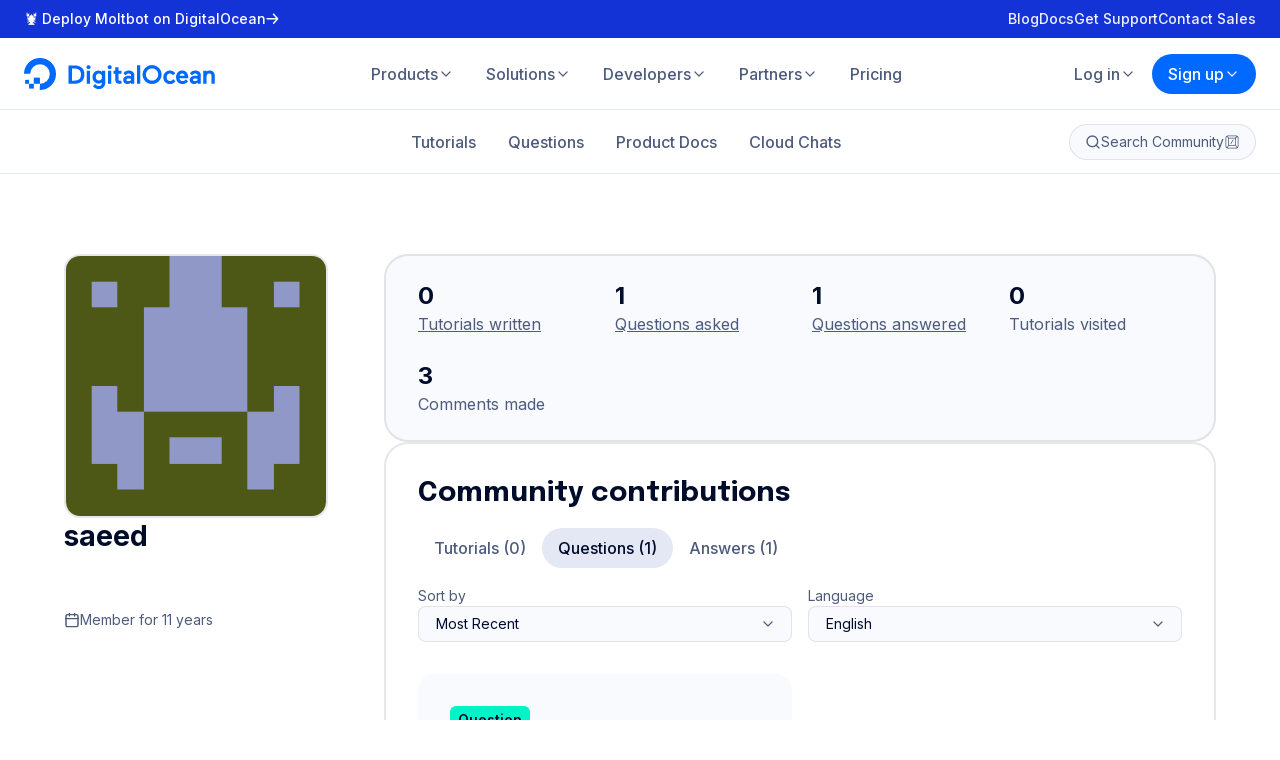

--- FILE ---
content_type: application/javascript
request_url: https://www.digitalocean.com/_next/static/chunks/2294-bdc8e5c1931c504a.js
body_size: 5244
content:
"use strict";(self.webpackChunk_N_E=self.webpackChunk_N_E||[]).push([[2294],{9370:(e,r,t)=>{t.d(r,{A:()=>p});var o=t(37876),i=t(95062),n=t.n(i),a=t(59340),s=t(40703),l=t(60291);let d=(0,s.Ay)(l.A).withConfig({displayName:"ButtonLinkStyles__StyledButtonLink",componentId:"sc-b1f7fbf-0"})(["align-items:center;background-color:transparent;border:1px solid ",";color:",";cursor:pointer;display:inline-flex;font-size:1em;font-weight:700;padding:16px 32px;text-decoration:none;transition:all 0.3s ease;&:hover{background-color:",";transition:all 0.3s ease;}&.is-squared{border-radius:8px;}&.is-primary{background-color:",";border:1px solid ",";color:",";transition:all 0.3s ease;&:hover{background-color:"," !important;border:1px solid ",";color:"," !important;transition:all 0.3s ease;}&:disabled{background-color:#c4c9d6 !important;border:1px solid #c4c9d6 !important;color:",";}&.is-outlined{border:1px solid ",";color:",";&:hover{background-color:#f2f8ff !important;border:1px solid "," !important;color:"," !important;}&:disabled{background-color:"," !important;border:1px solid #8690a9 !important;color:#8690a9 !important;}}}&.is-white{background-color:",";border:1px solid ",";color:",";transition:all 0.3s ease;&:hover{background-color:rgba(225,225,225,0.9);color:",";transition:all 0.3s ease;}&:disabled{border:1px solid #8690a9 !important;color:#8690a9 !important;}&.is-outlined{background-color:transparent;border:1px solid rgba(255,255,255,0.9);color:rgba(255,255,255,0.9);&:hover{background-color:transparent;border:1px solid rgba(255,255,255,1);color:rgba(255,255,255,1);}}}&.is-rounded{border-radius:10px;}&.is-outlined{background-color:transparent;border:1px solid ",";color:",";transition:all 0.3s ease;&:hover{border:1px solid ",";color:",";transition:all 0.3s ease;}}&.is-small{padding:12px 24px;}&.has-center-img{padding:15px 16px;}&.has-left-img{> img{margin-right:8px;}}&.mx-16{margin-right:16px;}&.is-community{border:0;border-radius:8px;cursor:pointer;display:unset;font-size:16px;font-weight:600;height:50px;line-height:50px;margin:5px;padding:0 15px;text-align:center;transition:color 0.2s ease-in-out,background-color 0.2s ease-in-out;&.blue{background-color:",";color:",";&:hover{background-color:",";}}&.outlined{background-color:transparent;border:1px solid ",";color:",";&:hover{background-color:",";color:",";}}&.small{font-weight:500;height:35px;line-height:35px;}&.is-sign-in{border:1px solid ",";display:block;font-weight:400;height:44px;line-height:46px;margin:0;margin-bottom:20px;padding:0 50px;text-decoration:none;&:hover{background-color:",";color:",";}}&.is-community-admin{border-radius:3px;box-sizing:border-box;display:inline-block;height:40px;line-height:34px;margin:0 5px 5px 0;padding:8px;position:relative;transition:opacity 0.2s ease;width:40px;&:last-child{margin-bottom:0;}&:hover{opacity:0.9;}&.is-address{background-color:#fcd042;}&.is-delete{background-color:#e15b5d;}&.is-lock-all-comments{background-color:#fcd042;}&.is-unlock-all-comments{background-color:#fcd042;}&.is-lock-all-answers{background-color:#fcd042;}&.is-unlock-all-answers{background-color:#fcd042;}&.is-lock-new-answers{background-color:#fcd042;}&.is-unlock-new-answers{background-color:#fcd042;}&.is-publish,&.is-enable{background-color:",";}&.is-unpublish,&.is-disable{background-color:",";}&.is-spam{background-color:#333;}&.is-trash{background-color:#e94849;}&.is-unlist{background-color:#f66106;}&.is-view{background-color:",";}&.is-edit{background-color:#00d7d2;}&.is-deprecate{background-color:",";}&.is-export{background-color:",";}&.is-clone{background-color:",";}}}"],a.Ay.blueDarker,a.Ay.blueDarker,(0,a.zX)(a.Ay.blueLight,.15),a.Ay.blue,a.Ay.blue,a.Ay.white,a.Ay.blueLight,a.Ay.blueLight,a.Ay.white,a.Ay.white,a.Ay.blueLight,a.Ay.blueLight,a.Ay.blueLight,a.Ay.blueLight,a.Ay.white,a.Ay.white,a.Ay.white,a.Ay.blueLight,a.Ay.blueLight,a.Ay.blueDarker,a.Ay.blueDarker,a.Ay.blueLight,a.Ay.blueLight,a.Ay.blueLight,a.Ay.white,a.Ay.blueDarker,a.Ay.blueLight,a.Ay.blueLight,a.Ay.blueLight,a.Ay.white,a.Ay.blueLight,a.Ay.white,a.Ay.blueLight,a.Ay.blueLight,a.Ay.blueLight,a.Ay.blueLight,a.Ay.grayDark,a.Ay.teal3,a.Ay.honeydew),c=e=>{let{children:r,url:t,className:i="",title:n="",...a}=e;return(0,o.jsx)(d,{className:i,title:n,url:t,...a,children:r})},p=c;c.propTypes={children:n().oneOfType([n().arrayOf(n().node),n().node]).isRequired,url:n().string.isRequired,className:n().string,title:n().string}},37603:(e,r,t)=>{t.d(r,{LG:()=>M,Xf:()=>I});var o=t(37876),i=t(95062),n=t.n(i),a=t(94944),s=t(9370),l=t(63497),d=t(59340),c=t(76066),p=t(40703);let g=(0,p.i7)(["from{transform:translate(-4px,-2px);}to{transform:translate(0,0) rotate(1deg);}"]),m=p.Ay.svg.withConfig({displayName:"SwimmingFishStyles__StyledWrapper",componentId:"sc-9387930-0"})(["animation:"," 1.5s ease infinite alternate;transform:translate(-4px,-2px);"],g),u=(0,p.i7)(["from{transform:scaleX(1) rotate(0);}to{transform:scaleX(0.75) rotate(3deg);}"]),h=p.Ay.path.withConfig({displayName:"SwimmingFishStyles__StyledFinTail",componentId:"sc-9387930-1"})(["animation:"," 1.5s 1.5s ease infinite alternate;fill:",";transform-origin:200px;"],u,d.Ay.blue1),y=(0,p.i7)(["from{transform:rotate(-4deg) scaleY(0.98);}to{transform:rotate(0) scaleY(1);}"]),b=p.Ay.path.withConfig({displayName:"SwimmingFishStyles__StyledFinBackBottom",componentId:"sc-9387930-2"})(["animation:"," 1.5s ease infinite alternate;fill:",";transform-origin:155px;"],y,d.Ay.blue1),x=p.Ay.path.withConfig({displayName:"SwimmingFishStyles__StyledFinFrontBottom",componentId:"sc-9387930-3"})(["animation:"," 1.5s ease infinite alternate;fill:",";transform-origin:76px;"],y,d.Ay.blue1),f=(0,p.i7)(["from{transform:rotate(2deg) translate(2px,3px);}to{transform:rotate(0) translate(0,0);}"]),C=p.Ay.path.withConfig({displayName:"SwimmingFishStyles__StyledFinBackTop",componentId:"sc-9387930-4"})(["animation:"," 1.5s ease infinite alternate;fill:",";transform-origin:145px;"],f,d.Ay.blue1),A=p.Ay.path.withConfig({displayName:"SwimmingFishStyles__StyledFinDorsal",componentId:"sc-9387930-5"})(["animation:"," 1.5s ease infinite alternate;fill:",";transform:rotate(2deg) translate(2px,3px);transform-origin:80px;"],f,d.Ay.blue1),w=(0,p.i7)(["from{transform:translateX(0) scalex(1);}to{transform:translateX(0.25px) scalex(0.98);}"]),k=p.Ay.path.withConfig({displayName:"SwimmingFishStyles__StyledBody",componentId:"sc-9387930-6"})(["animation:"," 1.5s ease infinite alternate;fill:",";transform-origin:0 50%;"],w,d.Ay.blue5),L=p.Ay.path.withConfig({displayName:"SwimmingFishStyles__StyledEye",componentId:"sc-9387930-7"})(["fill:",";"],d.Ay.blue1),S=(0,p.i7)(["from{transform:rotate(0) scaleX(1);}to{transform:rotate(-8deg) scaleX(0.55);}"]),_=p.Ay.path.withConfig({displayName:"SwimmingFishStyles__StyledFinFrontTop",componentId:"sc-9387930-8"})(["animation:"," 1.5s ease infinite alternate;fill:",";transform-origin:80px;"],S,d.Ay.blue1),j=p.Ay.div.withConfig({displayName:"MessageTemplateStyles__StyledWrapper",componentId:"sc-1f14dc7b-0"})(["align-items:center;display:flex;flex-direction:column;gap:32px;margin:92px 0 140px;"]),T=p.Ay.h1.withConfig({displayName:"MessageTemplateStyles__StyledTitle",componentId:"sc-1f14dc7b-1"})(["color:",";font-size:56px;font-weight:700;letter-spacing:-2px;line-height:1.2;margin:0;text-align:center;"],d.Ay.gray2),v=p.Ay.p.withConfig({displayName:"MessageTemplateStyles__StyledMessage",componentId:"sc-1f14dc7b-2"})(["color:",";font-family:",";font-size:18px;line-height:1.2;margin:0;text-align:center;"],d.Ay.gray2,(0,c.A)("code")),N=(0,p.Ay)(e=>{let{...r}=e;return(0,o.jsxs)(m,{width:"240",height:"99",viewBox:"0 0 240 99",fill:"none",xmlns:"http://www.w3.org/2000/svg",...r,children:[(0,o.jsx)(h,{d:"M228.47 36.1471C230.769 31.1344 232.184 25.7614 232.651 20.266C232.702 19.7482 232.632 19.2257 232.448 18.7392C232.264 18.2528 231.969 17.8156 231.588 17.4619C231.206 17.1082 230.748 16.8475 230.249 16.7003C229.75 16.5531 229.224 16.5234 228.712 16.6133C218.014 18.5493 195.915 30.1123 189.397 48.6705C191.26 51.5175 193.582 54.0349 196.27 56.1196C208.208 67.9926 227.472 72.515 236.802 72.0007C237.312 71.9671 237.809 71.8185 238.254 71.566C238.699 71.3135 239.081 70.9636 239.372 70.5425C239.663 70.1214 239.855 69.64 239.933 69.1343C240.012 68.6286 239.975 68.1116 239.826 67.622C236.734 57.564 233.951 52.5501 230.836 49.7066C229.046 47.9958 227.85 45.7563 227.424 43.3162C226.998 40.876 227.365 38.3636 228.47 36.1471V36.1471Z"}),(0,o.jsx)(b,{d:"M178.495 60.1602C173.483 62.4289 165.242 65.7942 155.391 69.1065C156.409 70.2731 157.28 71.5609 157.984 72.9407C158.243 73.479 158.655 73.9285 159.169 74.2327C159.683 74.5369 160.276 74.682 160.872 74.6498C167.868 74.1668 174.896 74.5248 181.807 75.7161C182.434 75.8351 183.082 75.753 183.659 75.4813C184.236 75.2097 184.712 74.7624 185.02 74.2036L186.971 70.6115C187.188 70.2134 187.313 69.7716 187.337 69.3187C187.36 68.8658 187.282 68.4133 187.107 67.9948L184.839 62.5423C184.635 62.0552 184.307 61.63 183.888 61.3089C183.469 60.9879 182.973 60.7822 182.45 60.7122L178.495 60.1602Z"}),(0,o.jsx)(C,{d:"M171.593 37.4432L145.887 26.8557L163.942 23.7249C165.967 23.3753 168.043 23.4645 170.031 23.9864C172.019 24.5082 173.871 25.4506 175.464 26.7498L182.639 32.6107C182.861 32.7914 183.027 33.0314 183.118 33.3027C183.209 33.5741 183.221 33.8656 183.153 34.1436C183.085 34.4216 182.939 34.6745 182.733 34.873C182.527 35.0715 182.269 35.2075 181.989 35.2652L171.593 37.4432Z"}),(0,o.jsx)(A,{d:"M93.6292 15.8725C107.45 15.8725 121.943 18.6403 135.265 22.3459C135.605 21.6953 135.845 20.9966 135.975 20.2738C137.367 12.4996 125.391 3.84063 109.158 0.936655C104.071 -0.00705102 98.8777 -0.236105 93.7275 0.256062L80.542 16.2204C84.3827 16.0011 88.6695 15.8725 93.6292 15.8725Z"}),(0,o.jsx)(k,{d:"M208.026 46.4122C207.716 43.4401 202.114 35.3256 198.455 36.7852C192.958 38.9783 192.013 43.4931 185.148 40.9218C176.832 37.8137 132.558 15.875 93.6666 15.875C50.8818 15.875 55.1686 24.9878 36.0482 28.2245C15.0603 31.7713 8.11974 43.2208 8.11974 43.2208C5.44332 47.0474 4.46803 50.1707 8.97407 50.4505L22.3788 51.6757L1.59503 53.3167C1.17423 53.4417 0.800822 53.6907 0.52349 54.031C0.246157 54.3714 0.0777661 54.7874 0.0402305 55.2249C0.00269499 55.6624 0.0977673 56.101 0.313066 56.4837C0.528365 56.8664 0.853904 57.1752 1.24726 57.3702C10.0703 61.9076 19.5663 66.672 30.7936 70.6271C42.777 71.0809 55.1459 67.708 62.782 57.9827C65.156 54.8519 68.6565 49.4523 66.5623 45.6106C64.0219 41.3378 59.5083 38.464 55.4937 35.3029C52.6283 33.0796 49.5209 30.947 47.1772 28.1262C53.7624 31.5671 60.65 33.8736 66.4867 38.8119C68.0833 40.1108 69.4395 41.6798 70.4937 43.4477C72.8828 47.2894 71.4615 52.3033 69.4655 55.8955C62.8652 67.9954 49.4454 73.2891 36.396 72.4875C51.9479 77.3274 70.7886 80.5415 95.3677 79.9517C129.458 81.7969 177.391 61.3707 183.251 57.8466C189.11 54.3225 199.196 59.412 202.152 59.9187C208.185 61.0001 208.457 50.5035 208.026 46.4122Z"}),(0,o.jsx)(L,{d:"M32.268 42.4575C35.0364 42.4575 37.2806 40.2127 37.2806 37.4436C37.2806 34.6745 35.0364 32.4297 32.268 32.4297C29.4996 32.4297 27.2554 34.6745 27.2554 37.4436C27.2554 40.2127 29.4996 42.4575 32.268 42.4575Z"}),(0,o.jsx)(x,{d:"M111.721 84.494L101.235 78.6558C98.0912 76.9025 94.638 75.7751 91.0658 75.3359L76.9504 73.6041C76.8167 73.5919 76.6827 73.6245 76.5696 73.6968C76.4564 73.7691 76.3706 73.8771 76.3256 74.0036C76.2805 74.1301 76.2789 74.268 76.3208 74.3955C76.3627 74.5231 76.4459 74.6331 76.5572 74.7082L88.5633 82.558L96.532 94.1588L111.6 98.9307C111.838 99.0052 112.09 99.0198 112.334 98.9734C112.579 98.927 112.808 98.8209 113.002 98.6645C113.196 98.5082 113.348 98.3064 113.445 98.0771C113.542 97.8478 113.581 97.5981 113.558 97.3501L112.507 85.6813C112.484 85.434 112.4 85.1964 112.263 84.9893C112.125 84.7822 111.939 84.6121 111.721 84.494Z"}),(0,o.jsx)(_,{d:"M110.776 39.9819C107.456 38.8133 103.837 38.8133 100.516 39.9819L79.2563 47.4007C80.2023 48.0611 80.9822 48.9322 81.5346 49.9452C82.0869 50.9583 82.3966 52.0858 82.4393 53.2389C82.4189 54.8025 81.861 56.3113 80.8592 57.5117L97.6888 59.0242C100.494 59.2719 103.307 58.6283 105.725 57.1851C108.144 55.7418 110.047 53.5723 111.162 50.9853L113.347 45.9109C113.59 45.3554 113.717 44.7557 113.718 44.1491C113.719 43.5425 113.595 42.9422 113.354 42.3857C113.113 41.8292 112.759 41.3285 112.316 40.9149C111.872 40.5013 111.348 40.1837 110.776 39.9819V39.9819Z"})]})}).withConfig({displayName:"MessageTemplateStyles__StyledFish",componentId:"sc-1f14dc7b-3"})(["margin-top:64px;"]),F=e=>{let{title:r,children:t=null,message:i=null}=e;return(0,o.jsx)(l.A,{children:(0,o.jsxs)(j,{children:[(0,o.jsx)(T,{children:r}),i&&(0,o.jsx)(v,{children:i}),t,(0,o.jsx)(N,{})]})})};F.propTypes={title:n().string.isRequired,children:n().oneOfType([n().arrayOf(n().node),n().node]),message:n().string};let M=e=>{let{message:r,secondaryMessage:t=null,showAuthButton:i=!1}=e;return(0,o.jsx)(F,{title:r,message:t,children:i?(0,o.jsx)(s.A,{url:(0,a.A)(),className:"is-primary is-rounded",children:"Try again"}):(0,o.jsx)(s.A,{url:"/",className:"is-primary is-rounded",children:"Home"})})};M.propTypes={message:n().string.isRequired,secondaryMessage:n().string,showAuthButton:n().bool};let I=()=>(0,o.jsx)(F,{title:"Loading..."})},52294:(e,r,t)=>{t.r(r),t.d(r,{default:()=>g});var o=t(37876),i=t(14232),n=t(77328),a=t.n(n),s=t(89099),l=t(92797),d=t(18334),c=t(25158),p=t(37603);let g=e=>{let{statusCode:r=null,authFailure:t=!1}=e,n=(0,s.useRouter)(),g=(0,i.useMemo)(()=>{if(t)return{title:"Authentication error",message:"Something went wrong when signing you in",secondary:"".concat(n.query.error_code,": ").concat(n.query.error_message),showAuthButton:!0};switch(r){case 403:return{title:"403 - Access denied",message:"403: You do not have permission to access this page."};case 404:return{title:"404 - Page not found",message:"404: The page you requested could not be found.",sentryTitle:"404 - Error",sentryType:"warning"};default:{let e={title:"Uh oh! An unexpected error occurred",message:"Uh oh! An unexpected error occurred",secondary:"If this error persists, please reach out to support for help."};return 500===r&&(e={...e,sentryTitle:"500 - Error",sentryType:"error"}),e}}},[t,n.query,r]),m=(0,i.useMemo)(()=>({title:g.title||g.message,description:g.message||g.title}),[g]);return(0,i.useEffect)(()=>{l.KU()&&g.sentryTitle&&d.wd(g.sentryTitle,{level:g.sentryType||"warning",extra:{path:n.asPath,query:n.query}})},[g,r,n.asPath,n.query]),(0,o.jsxs)(c.A,{metaData:m,children:[(0,o.jsx)(a(),{children:(0,o.jsx)("meta",{name:"robots",content:"noindex"})}),(0,o.jsx)(p.LG,{message:g.message||g.title,secondaryMessage:g.secondary,showAuthButton:g.showAuthButton})]})}},63497:(e,r,t)=>{t.d(r,{A:()=>l});var o=t(37876),i=t(95062),n=t.n(i);let a=t(40703).Ay.div.withConfig({displayName:"ContainerStyles__StyledContainer",componentId:"sc-c33ad18f-0"})(["display:flex;flex-direction:column;margin:0 auto;max-width:80rem;"," "," "," width:100%;@media only screen and (max-width:","){max-width:100%;padding:0 1rem;}"],e=>{let{$fullWidth:r}=e;return r&&"\n    max-width: 100%;\n  "},e=>{let{$wide:r}=e;return r&&"\n    max-width: 82rem;\n  "},e=>{let{$slim:r}=e;return r&&"\n    max-width: 50rem;\n  "},e=>{let{$slim:r}=e;return r?"52rem":"82rem"}),s=e=>{let{fullWidth:r=!1,wide:t=!1,slim:i=!1,children:n,...s}=e;return(0,o.jsx)(a,{$fullWidth:r,$wide:t,$slim:i,...s,children:n})},l=s;s.propTypes={children:n().oneOfType([n().arrayOf(n().node),n().node]).isRequired}}}]);

--- FILE ---
content_type: application/javascript
request_url: https://www.digitalocean.com/_next/static/chunks/4497-6bd8c58cae44fc21.js
body_size: 24877
content:
"use strict";(self.webpackChunk_N_E=self.webpackChunk_N_E||[]).push([[4497],{2827:(a,e,n)=>{n.d(e,{Ay:()=>l});var o=n(68898),i=n(44501),r=n(14232),c=n(23337);n(3904),n(98477),n(97);var l=(0,r.forwardRef)(function(a,e){var n=(0,o.u)(a);return r.createElement(c.S,(0,i.A)({ref:e},n))})},5504:(a,e,n)=>{n.d(e,{a:()=>t,b:()=>d,c:()=>m,d:()=>f});var o=n(57691),i=n(60345),r=n(57238),c=n(53721),l=n(64987),u=n(37876),g=l.c.DropdownIndicator,t=r.a.label`
  display: block;
  opacity: ${({$isDisabled:a})=>a?".5":"1"};
`,d=r.a.div`
  display: flex;
  flex-direction: column;
  gap: ${({theme:a})=>a.spacing.size0p5};
  position: relative;
`,m=a=>(0,u.jsx)(g,(0,c.b)((0,c.a)({},a),{children:(0,u.jsx)(o.a,{size:16})})),f=(a,e)=>({clearIndicator:()=>({display:"none"}),container:a=>({opacity:a.isDisabled?.5:1}),control:(n,o)=>(0,c.b)((0,c.a)({},n),{borderRadius:a.borders.rounded.lg,backgroundColor:e?a.colors.category.tulip4:o.selectProps.menuIsOpen||o.isFocused?a.colors.primary.white:a.colors.primary.neutral5,border:0,boxShadow:e?(0,i.e)(1,"Raspberry"):o.selectProps.menuIsOpen?(0,i.e)(1,"gray1"):(0,i.e)(1,"cardStroke"),color:e?a.colors.expanded.Raspberry:a.colors.primary.gray4,cursor:"pointer",fontSize:a.font.sm.base.size,lineHeight:a.font.sm.base.lineHeight,minHeight:"auto",padding:"0 8px 0 0",transition:`background-color ${a.transitions.short}, box-shadow ${a.transitions.short}`,"&:hover":{boxShadow:o.isDisabled?(0,i.e)(1,"cardStroke"):e?(0,i.e)(2,"Raspberry"):(0,i.e)(1,"gray1")}}),dropdownIndicator:(n,o)=>(0,c.b)((0,c.a)({},n),{color:e?a.colors.expanded.Raspberry:a.colors.primary.gray4,transition:a.transitions.short,transform:o.selectProps.menuIsOpen?"rotate(180deg)":"rotate(0)","&:hover":{color:a.colors.primary.gray4}}),indicatorSeparator:()=>({display:"none"}),input:a=>(0,c.b)((0,c.a)({},a),{margin:0,padding:0}),menu:e=>(0,c.b)((0,c.a)({},e),{backgroundColor:a.colors.primary.white,boxShadow:(0,i.e)(2,"cardStroke"),borderRadius:a.borders.rounded.lg,overflow:"hidden"}),menuList:a=>(0,c.b)((0,c.a)({},a),{padding:0,border:0}),multiValue:e=>(0,c.b)((0,c.a)({},e),{backgroundColor:a.colors.primary.gray8,borderRadius:a.borders.rounded.md,paddingRight:a.spacing.size1,margin:0}),multiValueLabel:e=>(0,c.b)((0,c.a)({},e),{color:a.colors.primary.gray4,fontSize:a.font.sm.base.size,lineHeight:a.font.sm.base.lineHeight,padding:`${a.spacing.size0p25} 4px ${a.spacing.size0p25}`,paddingLeft:a.spacing.size1,fontWeight:500}),multiValueRemove:e=>(0,c.b)((0,c.a)({},e),{alignSelf:"center",borderRadius:a.borders.rounded.md,flexShrink:0,padding:0,"&:hover":{backgroundColor:a.colors.expanded.Raspberry,color:a.colors.primary.white},svg:{width:"12px",height:"12px"}}),option:(e,n)=>(0,c.b)((0,c.a)({},e),{display:"flex",alignItems:"center",padding:n.isMulti?"6px 8px 6px 32px":"6px 8px",gap:"8px",fontSize:a.font.sm.base.size,fontWeight:500,lineHeight:a.font.sm.base.lineHeight,backgroundColor:n.isSelected&&!n.isMulti?a.colors.primary.blue2:n.isFocused?a.colors.primary.gray9:"",position:"relative",color:n.isSelected&&!n.isMulti?a.colors.primary.white:n.isFocused?a.colors.primary.gray1:a.colors.primary.gray4,borderBottom:`1px solid ${a.colors.primary.gray6}`,"&:last-child":{borderBottom:0},"&:hover":{backgroundColor:a.colors.primary.gray9,color:a.colors.primary.gray1},"&:before":{content:'""',position:"absolute",top:"50%",left:"8px",width:"16px",height:"16px",display:n.isMulti?"block":"none",backgroundColor:n.isSelected?a.colors.primary.blue2:a.colors.primary.neutral5,backgroundImage:n.isSelected?'url(\'data:image/svg+xml,<svg xmlns="http://www.w3.org/2000/svg" width="10" height="11" viewBox="0 0 10 11" fill="none"><path d="M8.66414 2.66854C8.8472 2.8516 8.8472 3.1484 8.66414 3.33146L4.08081 7.91479C3.89775 8.09785 3.60095 8.09785 3.41789 7.91479L1.33456 5.83146C1.1515 5.6484 1.1515 5.3516 1.33456 5.16854C1.51762 4.98549 1.81441 4.98549 1.99747 5.16854L3.74935 6.92042L8.00123 2.66854C8.18428 2.48549 8.48108 2.48549 8.66414 2.66854Z" fill="%23FFF"/></svg>\')':"",backgroundSize:"10px",backgroundRepeat:"no-repeat",backgroundPosition:"center",borderRadius:a.borders.rounded.base,boxShadow:n.isSelected?"":(0,i.e)(1,"neutral4"),transform:"translateY(-50%)"},svg:{flexShrink:0}}),placeholder:(n,o)=>(0,c.b)((0,c.a)({},n),{margin:0,padding:o.isMulti?"2px 0":0,color:e?a.colors.expanded.Raspberry:a.colors.primary.gray4}),singleValue:n=>(0,c.b)((0,c.a)({},n),{display:"flex",alignItems:"center",gap:a.spacing.size1,color:e?a.colors.expanded.Raspberry:a.colors.primary.gray1,svg:{flexShrink:0}}),valueContainer:(a,e)=>(0,c.b)((0,c.a)({},a),{margin:0,padding:e.isMulti?"6px 16px":"8px 16px",gap:"4px"})})},9806:(a,e)=>{Object.defineProperty(e,"__esModule",{value:!0}),e.default=function(a,e){return a.reduce((a,n)=>{let o=String(n[e]);return a[o]||(a[o]=[]),a[o].push(n),a},{})}},24344:(a,e)=>{Object.defineProperty(e,"__esModule",{value:!0}),e.default=[{countryNameEn:"Andorra",countryNameLocal:"Andorra",countryCode:"AD",currencyCode:"EUR",currencyNameEn:"Euro",tinType:"",tinName:"",officialLanguageCode:"ca",officialLanguageNameEn:"Catalan, Valencian",officialLanguageNameLocal:"Catal\xe0, Valenci\xe0",countryCallingCode:"376",areaCodes:[],region:"Europe",flag:"\uD83C\uDDE6\uD83C\uDDE9"},{countryNameEn:"Afghanistan",countryNameLocal:"د افغانستان اسلامي دولتدولت اسلامی افغانستان, جمهوری اسلامی افغانستان",countryCode:"AF",currencyCode:"AFN",currencyNameEn:"Afghan afghani",tinType:"",tinName:"",officialLanguageCode:"fa",officialLanguageNameEn:"Persian",officialLanguageNameLocal:"فارسی",countryCallingCode:"93",areaCodes:[],region:"Asia & Pacific",flag:"\uD83C\uDDE6\uD83C\uDDEB"},{countryNameEn:"Antigua and Barbuda",countryNameLocal:"Antigua and Barbuda",countryCode:"AG",currencyCode:"XCD",currencyNameEn:"East Caribbean dollar",tinType:"",tinName:"",officialLanguageCode:"en",officialLanguageNameEn:"English",officialLanguageNameLocal:"English",countryCallingCode:"1268",areaCodes:[],region:"South/Latin America",flag:"\uD83C\uDDE6\uD83C\uDDEC"},{countryNameEn:"Anguilla",countryNameLocal:"Anguilla",countryCode:"AI",currencyCode:"XCD",currencyNameEn:"East Caribbean dollar",tinType:"",tinName:"",officialLanguageCode:"en",officialLanguageNameEn:"English",officialLanguageNameLocal:"English",countryCallingCode:"1264",areaCodes:[],region:"South/Latin America",flag:"\uD83C\uDDE6\uD83C\uDDEE"},{countryNameEn:"Albania",countryNameLocal:"Shqip\xebria",countryCode:"AL",currencyCode:"ALL",currencyNameEn:"Albanian lek",tinType:"NIPT",tinName:"Numri i Identifikimit p\xebr Personin e Tatuesh\xebm",officialLanguageCode:"sq",officialLanguageNameEn:"Albanian",officialLanguageNameLocal:"Shqip",countryCallingCode:"355",areaCodes:[],region:"Europe",flag:"\uD83C\uDDE6\uD83C\uDDF1"},{countryNameEn:"Armenia",countryNameLocal:"Հայաստան",countryCode:"AM",currencyCode:"AMD",currencyNameEn:"Armenian dram",tinType:"",tinName:"",officialLanguageCode:"hy",officialLanguageNameEn:"Armenian",officialLanguageNameLocal:"Հայերեն",countryCallingCode:"374",areaCodes:[],region:"Europe",flag:"\uD83C\uDDE6\uD83C\uDDF2"},{countryNameEn:"Angola",countryNameLocal:"Angola",countryCode:"AO",currencyCode:"AOA",currencyNameEn:"Angolan kwanza",tinType:"",tinName:"",officialLanguageCode:"pt",officialLanguageNameEn:"Portuguese",officialLanguageNameLocal:"Portugu\xeas",countryCallingCode:"244",areaCodes:[],region:"Africa",flag:"\uD83C\uDDE6\uD83C\uDDF4"},{countryNameEn:"Antarctica",countryNameLocal:"Antarctica, Ant\xe1rtico, Antarctique, Антарктике",countryCode:"AQ",currencyCode:"",currencyNameEn:"",tinType:"",tinName:"",officialLanguageCode:"en",officialLanguageNameEn:"English",officialLanguageNameLocal:"English",countryCallingCode:"672",areaCodes:[],region:"Asia & Pacific",flag:"\uD83C\uDDE6\uD83C\uDDF6"},{countryNameEn:"Argentina",countryNameLocal:"Argentina",countryCode:"AR",currencyCode:"ARS",currencyNameEn:"Argentine peso",tinType:"CUIT",tinName:"C\xf3digo \xdanico de Identificaci\xf3n Tributaria",officialLanguageCode:"es",officialLanguageNameEn:"Spanish, Castilian",officialLanguageNameLocal:"Espa\xf1ol",countryCallingCode:"54",areaCodes:[],region:"South/Latin America",flag:"\uD83C\uDDE6\uD83C\uDDF7"},{countryNameEn:"American Samoa",countryNameLocal:"American Samoa",countryCode:"AS",currencyCode:"USD",currencyNameEn:"United States dollar",tinType:"",tinName:"",officialLanguageCode:"en",officialLanguageNameEn:"English",officialLanguageNameLocal:"English",countryCallingCode:"1684",areaCodes:[],region:"Asia & Pacific",flag:"\uD83C\uDDE6\uD83C\uDDF8"},{countryNameEn:"Austria",countryNameLocal:"\xd6sterreich",countryCode:"AT",currencyCode:"EUR",currencyNameEn:"Euro",tinType:"UID",tinName:"Umsatzsteuer-Identifikationsnummer",officialLanguageCode:"de",officialLanguageNameEn:"German",officialLanguageNameLocal:"Deutsch",countryCallingCode:"43",areaCodes:[],region:"Europe",flag:"\uD83C\uDDE6\uD83C\uDDF9"},{countryNameEn:"Australia",countryNameLocal:"Australia",countryCode:"AU",currencyCode:"AUD",currencyNameEn:"Australian dollar",tinType:"ABN",tinName:"Australian Business Number",officialLanguageCode:"en",officialLanguageNameEn:"English",officialLanguageNameLocal:"English",countryCallingCode:"61",areaCodes:[],region:"Asia & Pacific",flag:"\uD83C\uDDE6\uD83C\uDDFA"},{countryNameEn:"Aruba",countryNameLocal:"Aruba",countryCode:"AW",currencyCode:"AWG",currencyNameEn:"Aruban florin",tinType:"",tinName:"",officialLanguageCode:"nl",officialLanguageNameEn:"Dutch, Flemish",officialLanguageNameLocal:"Nederlands, Vlaams",countryCallingCode:"297",areaCodes:[],region:"South/Latin America",flag:"\uD83C\uDDE6\uD83C\uDDFC"},{countryNameEn:"\xc5land Islands",countryNameLocal:"\xc5land",countryCode:"AX",currencyCode:"EUR",currencyNameEn:"Euro",tinType:"",tinName:"",officialLanguageCode:"sv",officialLanguageNameEn:"Swedish",officialLanguageNameLocal:"Svenska",countryCallingCode:"358",areaCodes:[],region:"Europe",flag:"\uD83C\uDDE6\uD83C\uDDFD"},{countryNameEn:"Azerbaijan",countryNameLocal:"Azərbaycan",countryCode:"AZ",currencyCode:"AZN",currencyNameEn:"Azerbaijani manat",tinType:"",tinName:"",officialLanguageCode:"az",officialLanguageNameEn:"Azerbaijani",officialLanguageNameLocal:"azərbaycan dili",countryCallingCode:"994",areaCodes:[],region:"Asia & Pacific",flag:"\uD83C\uDDE6\uD83C\uDDFF"},{countryNameEn:"Bosnia and Herzegovina",countryNameLocal:"Bosna i Hercegovina",countryCode:"BA",currencyCode:"BAM",currencyNameEn:"Bosnia and Herzegovina convertible mark",tinType:"",tinName:"",officialLanguageCode:"bs",officialLanguageNameEn:"Bosnian",officialLanguageNameLocal:"bosanski jezik",countryCallingCode:"387",areaCodes:[],region:"Europe",flag:"\uD83C\uDDE7\uD83C\uDDE6"},{countryNameEn:"Barbados",countryNameLocal:"Barbados",countryCode:"BB",currencyCode:"BBD",currencyNameEn:"Barbados dollar",tinType:"",tinName:"",officialLanguageCode:"en",officialLanguageNameEn:"English",officialLanguageNameLocal:"English",countryCallingCode:"1246",areaCodes:[],region:"South/Latin America",flag:"\uD83C\uDDE7\uD83C\uDDE7"},{countryNameEn:"Bangladesh",countryNameLocal:"গণপ্রজাতন্ত্রী বাংলাদেশ",countryCode:"BD",currencyCode:"BDT",currencyNameEn:"Bangladeshi taka",tinType:"",tinName:"",officialLanguageCode:"bn",officialLanguageNameEn:"Bengali",officialLanguageNameLocal:"বাংলা",countryCallingCode:"880",areaCodes:[],region:"Asia & Pacific",flag:"\uD83C\uDDE7\uD83C\uDDE9"},{countryNameEn:"Belgium",countryNameLocal:"Belgi\xeb, Belgique, Belgien",countryCode:"BE",currencyCode:"EUR",currencyNameEn:"Euro",tinType:"n\xb0 TVABTW-nr Mwst-nr",tinName:"BTW identificatienummer / Num\xe9ro de TVA",officialLanguageCode:"nl",officialLanguageNameEn:"Dutch, Flemish",officialLanguageNameLocal:"Nederlands, Vlaams",countryCallingCode:"32",areaCodes:[],region:"Europe",flag:"\uD83C\uDDE7\uD83C\uDDEA"},{countryNameEn:"Burkina Faso",countryNameLocal:"Burkina Faso",countryCode:"BF",currencyCode:"XOF",currencyNameEn:"CFA franc BCEAO",tinType:"",tinName:"",officialLanguageCode:"fr",officialLanguageNameEn:"French",officialLanguageNameLocal:"Fran\xe7ais",countryCallingCode:"226",areaCodes:[],region:"Africa",flag:"\uD83C\uDDE7\uD83C\uDDEB"},{countryNameEn:"Bulgaria",countryNameLocal:"България",countryCode:"BG",currencyCode:"BGN",currencyNameEn:"Bulgarian lev",tinType:"ДДС номер",tinName:"Идентификационен номер по ДДС",officialLanguageCode:"bg",officialLanguageNameEn:"Bulgarian",officialLanguageNameLocal:"български език",countryCallingCode:"359",areaCodes:[],region:"Europe",flag:"\uD83C\uDDE7\uD83C\uDDEC"},{countryNameEn:"Bahrain",countryNameLocal:"البحرين",countryCode:"BH",currencyCode:"BHD",currencyNameEn:"Bahraini dinar",tinType:"",tinName:"",officialLanguageCode:"ar",officialLanguageNameEn:"Arabic",officialLanguageNameLocal:"العربية",countryCallingCode:"973",areaCodes:[],region:"Arab States",flag:"\uD83C\uDDE7\uD83C\uDDED"},{countryNameEn:"Burundi",countryNameLocal:"Burundi",countryCode:"BI",currencyCode:"BIF",currencyNameEn:"Burundian franc",tinType:"",tinName:"",officialLanguageCode:"fr",officialLanguageNameEn:"French",officialLanguageNameLocal:"Fran\xe7ais",countryCallingCode:"257",areaCodes:[],region:"Africa",flag:"\uD83C\uDDE7\uD83C\uDDEE"},{countryNameEn:"Benin",countryNameLocal:"B\xe9nin",countryCode:"BJ",currencyCode:"XOF",currencyNameEn:"CFA franc BCEAO",tinType:"",tinName:"",officialLanguageCode:"fr",officialLanguageNameEn:"French",officialLanguageNameLocal:"Fran\xe7ais",countryCallingCode:"229",areaCodes:[],region:"Africa",flag:"\uD83C\uDDE7\uD83C\uDDEF"},{countryNameEn:"Saint Barth\xe9lemy",countryNameLocal:"Saint-Barth\xe9lemy",countryCode:"BL",currencyCode:"EUR",currencyNameEn:"Euro",tinType:"",tinName:"",officialLanguageCode:"fr",officialLanguageNameEn:"French",officialLanguageNameLocal:"Fran\xe7ais",countryCallingCode:"590",areaCodes:[],region:"South/Latin America",flag:"\uD83C\uDDE7\uD83C\uDDF1"},{countryNameEn:"Bermuda",countryNameLocal:"Bermuda",countryCode:"BM",currencyCode:"BMD",currencyNameEn:"Bermudian dollar",tinType:"",tinName:"",officialLanguageCode:"en",officialLanguageNameEn:"English",officialLanguageNameLocal:"English",countryCallingCode:"1441",areaCodes:[],region:"North America",flag:"\uD83C\uDDE7\uD83C\uDDF2"},{countryNameEn:"Brunei Darussalam",countryNameLocal:"Brunei Darussalam",countryCode:"BN",currencyCode:"BND",currencyNameEn:"Brunei dollar",tinType:"",tinName:"",officialLanguageCode:"ms",officialLanguageNameEn:"Malay",officialLanguageNameLocal:"Bahasa Melayu, بهاس ملايو‎",countryCallingCode:"673",areaCodes:[],region:"Asia & Pacific",flag:"\uD83C\uDDE7\uD83C\uDDF3"},{countryNameEn:"Bolivia (Plurinational State of)",countryNameLocal:"Bolivia, Bulibiya, Vol\xedvia, Wuliwya",countryCode:"BO",currencyCode:"BOP",currencyNameEn:"",tinType:"NIT",tinName:"N\xfamero de Identificaci\xf3n Tributaria",officialLanguageCode:"es",officialLanguageNameEn:"Spanish, Castilian",officialLanguageNameLocal:"Espa\xf1ol",countryCallingCode:"591",areaCodes:[],region:"South/Latin America",flag:"\uD83C\uDDE7\uD83C\uDDF4"},{countryNameEn:"Bonaire, Sint Eustatius and Saba",countryNameLocal:"Caribisch Nederland",countryCode:"BQ",currencyCode:"USD",currencyNameEn:"United States dollar",tinType:"",tinName:"",officialLanguageCode:"nl",officialLanguageNameEn:"Dutch, Flemish",officialLanguageNameLocal:"Nederlands, Vlaams",countryCallingCode:"5997",areaCodes:[],region:"Unknown",flag:"\uD83C\uDDE7\uD83C\uDDF6"},{countryNameEn:"Brazil",countryNameLocal:"Brasil",countryCode:"BR",currencyCode:"BRL",currencyNameEn:"Brazilian real",tinType:"CNPJ",tinName:"Cadastro Nacional de Pessoa Jur\xeddica",officialLanguageCode:"pt",officialLanguageNameEn:"Portuguese",officialLanguageNameLocal:"Portugu\xeas",countryCallingCode:"55",areaCodes:[],region:"South/Latin America",flag:"\uD83C\uDDE7\uD83C\uDDF7"},{countryNameEn:"Bhutan",countryNameLocal:"འབྲུག་ཡུལ",countryCode:"BT",currencyCode:"BTN",currencyNameEn:"Bhutanese ngultrum",tinType:"",tinName:"",officialLanguageCode:"dz",officialLanguageNameEn:"Dzongkha",officialLanguageNameLocal:"རྫོང་ཁ",countryCallingCode:"975",areaCodes:[],region:"Asia & Pacific",flag:"\uD83C\uDDE7\uD83C\uDDF9"},{countryNameEn:"Bouvet Island",countryNameLocal:"Bouvet\xf8ya",countryCode:"BV",currencyCode:"NOK",currencyNameEn:"Norwegian krone",tinType:"",tinName:"",officialLanguageCode:"no",officialLanguageNameEn:"Norwegian",officialLanguageNameLocal:"Norsk",countryCallingCode:"47",areaCodes:[],region:"South/Latin America",flag:"\uD83C\uDDE7\uD83C\uDDFB"},{countryNameEn:"Botswana",countryNameLocal:"Botswana",countryCode:"BW",currencyCode:"BWP",currencyNameEn:"Botswana pula",tinType:"",tinName:"",officialLanguageCode:"en",officialLanguageNameEn:"English",officialLanguageNameLocal:"English",countryCallingCode:"267",areaCodes:[],region:"Africa",flag:"\uD83C\uDDE7\uD83C\uDDFC"},{countryNameEn:"Belarus",countryNameLocal:"Беларусь",countryCode:"BY",currencyCode:"BYR",currencyNameEn:"",tinType:"УНП (UNP)",tinName:"Учетный номер плательщика",officialLanguageCode:"be",officialLanguageNameEn:"Belarusian",officialLanguageNameLocal:"беларуская мова",countryCallingCode:"375",areaCodes:[],region:"Europe",flag:"\uD83C\uDDE7\uD83C\uDDFE"},{countryNameEn:"Belize",countryNameLocal:"Belize",countryCode:"BZ",currencyCode:"BZD",currencyNameEn:"Belize dollar",tinType:"",tinName:"",officialLanguageCode:"en",officialLanguageNameEn:"English",officialLanguageNameLocal:"English",countryCallingCode:"501",areaCodes:[],region:"South/Latin America",flag:"\uD83C\uDDE7\uD83C\uDDFF"},{countryNameEn:"Canada",countryNameLocal:"Canada",countryCode:"CA",currencyCode:"CAD",currencyNameEn:"Canadian dollar",tinType:"BN / NE",tinName:"Business Number",officialLanguageCode:"en",officialLanguageNameEn:"English",officialLanguageNameLocal:"English",countryCallingCode:"1",areaCodes:["403","587","780","825","236","250","604","672","778","204","431","506","709","782","902","226","249","289","343","365","416","437","519","548","613","647","705","807","905","367","418","438","450","514","579","581","819","873","306","639","867"],region:"North America",flag:"\uD83C\uDDE8\uD83C\uDDE6"},{countryNameEn:"Switzerland",countryNameLocal:"Schweiz, Suisse, Svizzera, Svizra",countryCode:"CH",currencyCode:"CHF",currencyNameEn:"Swiss franc",tinType:"MWST/TVA/IVA",tinName:"Mehrwertsteuernummer",officialLanguageCode:"de",officialLanguageNameEn:"German",officialLanguageNameLocal:"Deutsch",countryCallingCode:"41",areaCodes:[],region:"Europe",flag:"\uD83C\uDDE8\uD83C\uDDED"},{countryNameEn:"C\xf4te d'Ivoire",countryNameLocal:"C\xf4te d'Ivoire",countryCode:"CI",currencyCode:"XOF",currencyNameEn:"CFA franc BCEAO",tinType:"",tinName:"",officialLanguageCode:"fr",officialLanguageNameEn:"French",officialLanguageNameLocal:"Fran\xe7ais",countryCallingCode:"225",areaCodes:[],region:"Africa",flag:"\uD83C\uDDE8\uD83C\uDDEE"},{countryNameEn:"Chile",countryNameLocal:"Chile",countryCode:"CL",currencyCode:"CLP",currencyNameEn:"Chilean peso",tinType:"RUT",tinName:"Rol \xdanico Tributario",officialLanguageCode:"es",officialLanguageNameEn:"Spanish, Castilian",officialLanguageNameLocal:"Espa\xf1ol",countryCallingCode:"56",areaCodes:[],region:"South/Latin America",flag:"\uD83C\uDDE8\uD83C\uDDF1"},{countryNameEn:"Cameroon",countryNameLocal:"Cameroun, Cameroon",countryCode:"CM",currencyCode:"XAF",currencyNameEn:"CFA franc BEAC",tinType:"",tinName:"",officialLanguageCode:"fr",officialLanguageNameEn:"French",officialLanguageNameLocal:"Fran\xe7ais",countryCallingCode:"237",areaCodes:[],region:"Africa",flag:"\uD83C\uDDE8\uD83C\uDDF2"},{countryNameEn:"China",countryNameLocal:"中国",countryCode:"CN",currencyCode:"CNY",currencyNameEn:"Renminbi (Chinese) yuan",tinType:"",tinName:"",officialLanguageCode:"zh-hans",officialLanguageNameEn:"",officialLanguageNameLocal:"",countryCallingCode:"86",areaCodes:[],region:"Asia & Pacific",flag:"\uD83C\uDDE8\uD83C\uDDF3"},{countryNameEn:"Colombia",countryNameLocal:"Colombia",countryCode:"CO",currencyCode:"COP",currencyNameEn:"Colombian peso",tinType:"NIT",tinName:"N\xfamero De Identificaci\xf3n Tributaria",officialLanguageCode:"es",officialLanguageNameEn:"Spanish, Castilian",officialLanguageNameLocal:"Espa\xf1ol",countryCallingCode:"57",areaCodes:[],region:"South/Latin America",flag:"\uD83C\uDDE8\uD83C\uDDF4"},{countryNameEn:"Costa Rica",countryNameLocal:"Costa Rica",countryCode:"CR",currencyCode:"CRC",currencyNameEn:"Costa Rican colon",tinType:"",tinName:"C\xe9dula Jur\xeddica",officialLanguageCode:"es",officialLanguageNameEn:"Spanish, Castilian",officialLanguageNameLocal:"Espa\xf1ol",countryCallingCode:"506",areaCodes:[],region:"South/Latin America",flag:"\uD83C\uDDE8\uD83C\uDDF7"},{countryNameEn:"Cuba",countryNameLocal:"Cuba",countryCode:"CU",currencyCode:"CUC",currencyNameEn:"Cuban convertible peso",tinType:"",tinName:"",officialLanguageCode:"es",officialLanguageNameEn:"Spanish, Castilian",officialLanguageNameLocal:"Espa\xf1ol",countryCallingCode:"53",areaCodes:[],region:"South/Latin America",flag:"\uD83C\uDDE8\uD83C\uDDFA"},{countryNameEn:"Cabo Verde",countryNameLocal:"Cabo Verde",countryCode:"CV",currencyCode:"CVE",currencyNameEn:"Cape Verdean escudo",tinType:"",tinName:"",officialLanguageCode:"pt",officialLanguageNameEn:"Portuguese",officialLanguageNameLocal:"Portugu\xeas",countryCallingCode:"238",areaCodes:[],region:"Africa",flag:"\uD83C\uDDE8\uD83C\uDDFB"},{countryNameEn:"Cura\xe7ao",countryNameLocal:"Cura\xe7ao",countryCode:"CW",currencyCode:"ANG",currencyNameEn:"Netherlands Antillean guilder",tinType:"",tinName:"",officialLanguageCode:"nl",officialLanguageNameEn:"Dutch, Flemish",officialLanguageNameLocal:"Nederlands, Vlaams",countryCallingCode:"599",areaCodes:[],region:"Unknown",flag:"\uD83C\uDDE8\uD83C\uDDFC"},{countryNameEn:"Christmas Island",countryNameLocal:"Christmas Island",countryCode:"CX",currencyCode:"AUD",currencyNameEn:"Australian dollar",tinType:"",tinName:"",officialLanguageCode:"en",officialLanguageNameEn:"English",officialLanguageNameLocal:"English",countryCallingCode:"61",areaCodes:[],region:"Asia & Pacific",flag:"\uD83C\uDDE8\uD83C\uDDFD"},{countryNameEn:"Cyprus",countryNameLocal:"Κύπρος, Kibris",countryCode:"CY",currencyCode:"EUR",currencyNameEn:"Euro",tinType:"ΦΠΑ",tinName:"Αριθμός Εγγραφής Φ.Π.Α.",officialLanguageCode:"el",officialLanguageNameEn:"Greek, Modern (1453-)",officialLanguageNameLocal:"ελληνικά",countryCallingCode:"357",areaCodes:[],region:"Europe",flag:"\uD83C\uDDE8\uD83C\uDDFE"},{countryNameEn:"Germany",countryNameLocal:"Deutschland",countryCode:"DE",currencyCode:"EUR",currencyNameEn:"Euro",tinType:"USt-IdNr.",tinName:"Umsatzsteuer-Identifikationsnummer",officialLanguageCode:"de",officialLanguageNameEn:"German",officialLanguageNameLocal:"Deutsch",countryCallingCode:"49",areaCodes:[],region:"Europe",flag:"\uD83C\uDDE9\uD83C\uDDEA"},{countryNameEn:"Djibouti",countryNameLocal:"Djibouti, جيبوتي, Jabuuti, Gabuutih",countryCode:"DJ",currencyCode:"DJF",currencyNameEn:"Djiboutian franc",tinType:"",tinName:"",officialLanguageCode:"fr",officialLanguageNameEn:"French",officialLanguageNameLocal:"Fran\xe7ais",countryCallingCode:"253",areaCodes:[],region:"Arab States",flag:"\uD83C\uDDE9\uD83C\uDDEF"},{countryNameEn:"Denmark",countryNameLocal:"Danmark",countryCode:"DK",currencyCode:"DKK",currencyNameEn:"Danish krone",tinType:"CVR",tinName:"Momsregistreringsnummer",officialLanguageCode:"da",officialLanguageNameEn:"Danish",officialLanguageNameLocal:"dansk",countryCallingCode:"45",areaCodes:[],region:"Europe",flag:"\uD83C\uDDE9\uD83C\uDDF0"},{countryNameEn:"Dominica",countryNameLocal:"Dominica",countryCode:"DM",currencyCode:"XCD",currencyNameEn:"East Caribbean dollar",tinType:"",tinName:"",officialLanguageCode:"en",officialLanguageNameEn:"English",officialLanguageNameLocal:"English",countryCallingCode:"767",areaCodes:[],region:"South/Latin America",flag:"\uD83C\uDDE9\uD83C\uDDF2"},{countryNameEn:"Algeria",countryNameLocal:"الجزائر",countryCode:"DZ",currencyCode:"DZD",currencyNameEn:"Algerian dinar",tinType:"",tinName:"",officialLanguageCode:"ar",officialLanguageNameEn:"Arabic",officialLanguageNameLocal:"العربية",countryCallingCode:"213",areaCodes:[],region:"Arab States",flag:"\uD83C\uDDE9\uD83C\uDDFF"},{countryNameEn:"Ecuador",countryNameLocal:"Ecuador",countryCode:"EC",currencyCode:"USD",currencyNameEn:"United States dollar",tinType:"RUC",tinName:"N\xfamero de Registro Unico de Contribuyentes",officialLanguageCode:"es",officialLanguageNameEn:"Spanish, Castilian",officialLanguageNameLocal:"Espa\xf1ol",countryCallingCode:"593",areaCodes:[],region:"South/Latin America",flag:"\uD83C\uDDEA\uD83C\uDDE8"},{countryNameEn:"Estonia",countryNameLocal:"Eesti",countryCode:"EE",currencyCode:"EUR",currencyNameEn:"Euro",tinType:"KMKR",tinName:"K\xe4ibemaksukohustuslase number",officialLanguageCode:"et",officialLanguageNameEn:"Estonian",officialLanguageNameLocal:"eesti, eesti keel",countryCallingCode:"372",areaCodes:[],region:"Europe",flag:"\uD83C\uDDEA\uD83C\uDDEA"},{countryNameEn:"Egypt",countryNameLocal:"مصر",countryCode:"EG",currencyCode:"EGP",currencyNameEn:"Egyptian pound",tinType:"",tinName:"",officialLanguageCode:"ar",officialLanguageNameEn:"Arabic",officialLanguageNameLocal:"العربية",countryCallingCode:"20",areaCodes:[],region:"Arab States",flag:"\uD83C\uDDEA\uD83C\uDDEC"},{countryNameEn:"Western Sahara",countryNameLocal:"Sahara Occidental",countryCode:"EH",currencyCode:"MAD",currencyNameEn:"Moroccan dirham",tinType:"",tinName:"",officialLanguageCode:"ar",officialLanguageNameEn:"Arabic",officialLanguageNameLocal:"العربية",countryCallingCode:"212",areaCodes:[],region:"Africa",flag:"\uD83C\uDDEA\uD83C\uDDED"},{countryNameEn:"Eritrea",countryNameLocal:"ኤርትራ, إرتريا, Eritrea",countryCode:"ER",currencyCode:"ERN",currencyNameEn:"Eritrean nakfa",tinType:"",tinName:"",officialLanguageCode:"ti",officialLanguageNameEn:"Tigrinya",officialLanguageNameLocal:"ትግርኛ",countryCallingCode:"291",areaCodes:[],region:"Africa",flag:"\uD83C\uDDEA\uD83C\uDDF7"},{countryNameEn:"Spain",countryNameLocal:"Espa\xf1a",countryCode:"ES",currencyCode:"EUR",currencyNameEn:"Euro",tinType:"NIF (CIF)",tinName:"N\xfamero de Identificaci\xf3n Fiscal (formerly named C\xf3digo de Identificaci\xf3n Fiscal)",officialLanguageCode:"es",officialLanguageNameEn:"Spanish, Castilian",officialLanguageNameLocal:"Espa\xf1ol",countryCallingCode:"34",areaCodes:[],region:"Europe",flag:"\uD83C\uDDEA\uD83C\uDDF8"},{countryNameEn:"Ethiopia",countryNameLocal:"ኢትዮጵያ, Itoophiyaa",countryCode:"ET",currencyCode:"ETB",currencyNameEn:"Ethiopian birr",tinType:"",tinName:"",officialLanguageCode:"am",officialLanguageNameEn:"Amharic",officialLanguageNameLocal:"አማርኛ",countryCallingCode:"251",areaCodes:[],region:"Africa",flag:"\uD83C\uDDEA\uD83C\uDDF9"},{countryNameEn:"Finland",countryNameLocal:"Suomi",countryCode:"FI",currencyCode:"EUR",currencyNameEn:"Euro",tinType:"ALV nro",tinName:"Arvonlis\xe4veronumero",officialLanguageCode:"fi",officialLanguageNameEn:"Finnish",officialLanguageNameLocal:"suomi, suomen kieli",countryCallingCode:"358",areaCodes:[],region:"Europe",flag:"\uD83C\uDDEB\uD83C\uDDEE"},{countryNameEn:"Fiji",countryNameLocal:"Fiji",countryCode:"FJ",currencyCode:"FJD",currencyNameEn:"Fiji dollar",tinType:"",tinName:"",officialLanguageCode:"en",officialLanguageNameEn:"English",officialLanguageNameLocal:"English",countryCallingCode:"679",areaCodes:[],region:"Asia & Pacific",flag:"\uD83C\uDDEB\uD83C\uDDEF"},{countryNameEn:"Micronesia (Federated States of)",countryNameLocal:"Micronesia",countryCode:"FM",currencyCode:"USD",currencyNameEn:"United States dollar",tinType:"",tinName:"",officialLanguageCode:"en",officialLanguageNameEn:"English",officialLanguageNameLocal:"English",countryCallingCode:"691",areaCodes:[],region:"Asia & Pacific",flag:"\uD83C\uDDEB\uD83C\uDDF2"},{countryNameEn:"France",countryNameLocal:"France",countryCode:"FR",currencyCode:"EUR",currencyNameEn:"Euro",tinType:"n\xb0 TVA",tinName:"Num\xe9ro d'identification \xe0 la taxe sur la valeur ajout\xe9e / Num\xe9ro de TVA intracommunautaire",officialLanguageCode:"fr",officialLanguageNameEn:"French",officialLanguageNameLocal:"Fran\xe7ais",countryCallingCode:"33",areaCodes:[],region:"Europe",flag:"\uD83C\uDDEB\uD83C\uDDF7"},{countryNameEn:"Gabon",countryNameLocal:"Gabon",countryCode:"GA",currencyCode:"XAF",currencyNameEn:"CFA franc BEAC",tinType:"",tinName:"",officialLanguageCode:"fr",officialLanguageNameEn:"French",officialLanguageNameLocal:"Fran\xe7ais",countryCallingCode:"241",areaCodes:[],region:"Africa",flag:"\uD83C\uDDEC\uD83C\uDDE6"},{countryNameEn:"Grenada",countryNameLocal:"Grenada",countryCode:"GD",currencyCode:"XCD",currencyNameEn:"East Caribbean dollar",tinType:"",tinName:"",officialLanguageCode:"en",officialLanguageNameEn:"English",officialLanguageNameLocal:"English",countryCallingCode:"1473",areaCodes:[],region:"South/Latin America",flag:"\uD83C\uDDEC\uD83C\uDDE9"},{countryNameEn:"Georgia",countryNameLocal:"საქართველო",countryCode:"GE",currencyCode:"GEL",currencyNameEn:"Georgian lari",tinType:"",tinName:"",officialLanguageCode:"ka",officialLanguageNameEn:"Georgian",officialLanguageNameLocal:"ქართული",countryCallingCode:"995",areaCodes:[],region:"Europe",flag:"\uD83C\uDDEC\uD83C\uDDEA"},{countryNameEn:"French Guiana",countryNameLocal:"Guyane fran\xe7aise",countryCode:"GF",currencyCode:"EUR",currencyNameEn:"Euro",tinType:"",tinName:"",officialLanguageCode:"fr",officialLanguageNameEn:"French",officialLanguageNameLocal:"Fran\xe7ais",countryCallingCode:"594",areaCodes:[],region:"South/Latin America",flag:"\uD83C\uDDEC\uD83C\uDDEB"},{countryNameEn:"Guernsey",countryNameLocal:"Guernsey",countryCode:"GG",currencyCode:"GBP",currencyNameEn:"Pound sterling",tinType:"",tinName:"",officialLanguageCode:"en",officialLanguageNameEn:"English",officialLanguageNameLocal:"English",countryCallingCode:"44",areaCodes:[],region:"Europe",flag:"\uD83C\uDDEC\uD83C\uDDEC"},{countryNameEn:"Ghana",countryNameLocal:"Ghana",countryCode:"GH",currencyCode:"GHS",currencyNameEn:"Ghanaian cedi",tinType:"",tinName:"",officialLanguageCode:"en",officialLanguageNameEn:"English",officialLanguageNameLocal:"English",countryCallingCode:"233",areaCodes:[],region:"Africa",flag:"\uD83C\uDDEC\uD83C\uDDED"},{countryNameEn:"Gibraltar",countryNameLocal:"Gibraltar",countryCode:"GI",currencyCode:"GIP",currencyNameEn:"Gibraltar pound",tinType:"",tinName:"",officialLanguageCode:"en",officialLanguageNameEn:"English",officialLanguageNameLocal:"English",countryCallingCode:"350",areaCodes:[],region:"Europe",flag:"\uD83C\uDDEC\uD83C\uDDEE"},{countryNameEn:"Greenland",countryNameLocal:"Kalaallit Nunaat, Gr\xf8nland",countryCode:"GL",currencyCode:"DKK",currencyNameEn:"Danish krone",tinType:"",tinName:"",officialLanguageCode:"kl",officialLanguageNameEn:"Kalaallisut, Greenlandic",officialLanguageNameLocal:"kalaallisut, kalaallit oqaasii",countryCallingCode:"299",areaCodes:[],region:"Europe",flag:"\uD83C\uDDEC\uD83C\uDDF1"},{countryNameEn:"Guinea",countryNameLocal:"Guin\xe9e",countryCode:"GN",currencyCode:"GNF",currencyNameEn:"Guinean franc",tinType:"",tinName:"",officialLanguageCode:"fr",officialLanguageNameEn:"French",officialLanguageNameLocal:"Fran\xe7ais",countryCallingCode:"224",areaCodes:[],region:"Africa",flag:"\uD83C\uDDEC\uD83C\uDDF3"},{countryNameEn:"Guadeloupe",countryNameLocal:"Guadeloupe",countryCode:"GP",currencyCode:"EUR",currencyNameEn:"Euro",tinType:"",tinName:"",officialLanguageCode:"fr",officialLanguageNameEn:"French",officialLanguageNameLocal:"Fran\xe7ais",countryCallingCode:"590",areaCodes:[],region:"South/Latin America",flag:"\uD83C\uDDEC\uD83C\uDDF5"},{countryNameEn:"Equatorial Guinea",countryNameLocal:"Guiena ecuatorial, Guin\xe9e \xe9quatoriale, Guin\xe9 Equatorial",countryCode:"GQ",currencyCode:"XAF",currencyNameEn:"CFA franc BEAC",tinType:"",tinName:"",officialLanguageCode:"es",officialLanguageNameEn:"Spanish, Castilian",officialLanguageNameLocal:"Espa\xf1ol",countryCallingCode:"240",areaCodes:[],region:"Africa",flag:"\uD83C\uDDEC\uD83C\uDDF6"},{countryNameEn:"Greece",countryNameLocal:"Ελλάδα",countryCode:"GR",currencyCode:"EUR",currencyNameEn:"Euro",tinType:"",tinName:"",officialLanguageCode:"el",officialLanguageNameEn:"Greek, Modern (1453-)",officialLanguageNameLocal:"ελληνικά",countryCallingCode:"30",areaCodes:[],region:"Europe",flag:"\uD83C\uDDEC\uD83C\uDDF7"},{countryNameEn:"South Georgia and the South Sandwich Islands",countryNameLocal:"South Georgia and the South Sandwich Islands",countryCode:"GS",currencyCode:"",currencyNameEn:"",tinType:"",tinName:"",officialLanguageCode:"en",officialLanguageNameEn:"English",officialLanguageNameLocal:"English",countryCallingCode:"500",areaCodes:[],region:"South/Latin America",flag:"\uD83C\uDDEC\uD83C\uDDF8"},{countryNameEn:"Guatemala",countryNameLocal:"Guatemala",countryCode:"GT",currencyCode:"GTQ",currencyNameEn:"Guatemalan quetzal",tinType:"NIT",tinName:"N\xfamero de Identificaci\xf3n Tributaria",officialLanguageCode:"es",officialLanguageNameEn:"Spanish, Castilian",officialLanguageNameLocal:"Espa\xf1ol",countryCallingCode:"502",areaCodes:[],region:"South/Latin America",flag:"\uD83C\uDDEC\uD83C\uDDF9"},{countryNameEn:"Guam",countryNameLocal:"Guam, Gu\xe5h\xe5n",countryCode:"GU",currencyCode:"USD",currencyNameEn:"United States dollar",tinType:"",tinName:"",officialLanguageCode:"en",officialLanguageNameEn:"English",officialLanguageNameLocal:"English",countryCallingCode:"1",areaCodes:[],region:"Asia & Pacific",flag:"\uD83C\uDDEC\uD83C\uDDFA"},{countryNameEn:"Guinea-Bissau",countryNameLocal:"Guin\xe9-Bissau",countryCode:"GW",currencyCode:"XOF",currencyNameEn:"CFA franc BCEAO",tinType:"",tinName:"",officialLanguageCode:"pt",officialLanguageNameEn:"Portuguese",officialLanguageNameLocal:"Portugu\xeas",countryCallingCode:"245",areaCodes:[],region:"Africa",flag:"\uD83C\uDDEC\uD83C\uDDFC"},{countryNameEn:"Guyana",countryNameLocal:"Guyana",countryCode:"GY",currencyCode:"GYD",currencyNameEn:"Guyanese dollar",tinType:"",tinName:"",officialLanguageCode:"en",officialLanguageNameEn:"English",officialLanguageNameLocal:"English",countryCallingCode:"592",areaCodes:[],region:"South/Latin America",flag:"\uD83C\uDDEC\uD83C\uDDFE"},{countryNameEn:"Hong Kong",countryNameLocal:"香港, Hong Kong",countryCode:"HK",currencyCode:"HKD",currencyNameEn:"Hong Kong dollar",tinType:"",tinName:"",officialLanguageCode:"zh-hant",officialLanguageNameEn:"",officialLanguageNameLocal:"",countryCallingCode:"852",areaCodes:[],region:"Asia & Pacific",flag:"\uD83C\uDDED\uD83C\uDDF0"},{countryNameEn:"Honduras",countryNameLocal:"Honduras",countryCode:"HN",currencyCode:"HNL",currencyNameEn:"Honduran lempira",tinType:"RTN",tinName:"Registro Tributario Nacional",officialLanguageCode:"es",officialLanguageNameEn:"Spanish, Castilian",officialLanguageNameLocal:"Espa\xf1ol",countryCallingCode:"504",areaCodes:[],region:"South/Latin America",flag:"\uD83C\uDDED\uD83C\uDDF3"},{countryNameEn:"Croatia",countryNameLocal:"Hrvatska",countryCode:"HR",currencyCode:"HRK",currencyNameEn:"Croatian kuna",tinType:"PDV-ID; OIB",tinName:"PDV Id. Broj OIB",officialLanguageCode:"hr",officialLanguageNameEn:"Croatian",officialLanguageNameLocal:"hrvatski jezik",countryCallingCode:"385",areaCodes:[],region:"Europe",flag:"\uD83C\uDDED\uD83C\uDDF7"},{countryNameEn:"Haiti",countryNameLocal:"Ha\xefti, Ayiti",countryCode:"HT",currencyCode:"HTG",currencyNameEn:"Haitian gourde",tinType:"",tinName:"",officialLanguageCode:"fr",officialLanguageNameEn:"French",officialLanguageNameLocal:"Fran\xe7ais",countryCallingCode:"509",areaCodes:[],region:"South/Latin America",flag:"\uD83C\uDDED\uD83C\uDDF9"},{countryNameEn:"Hungary",countryNameLocal:"Magyarorsz\xe1g",countryCode:"HU",currencyCode:"HUF",currencyNameEn:"Hungarian forint",tinType:"ANUM",tinName:"K\xf6z\xf6ss\xe9gi ad\xf3sz\xe1m",officialLanguageCode:"hu",officialLanguageNameEn:"Hungarian",officialLanguageNameLocal:"magyar",countryCallingCode:"36",areaCodes:[],region:"Europe",flag:"\uD83C\uDDED\uD83C\uDDFA"},{countryNameEn:"Indonesia",countryNameLocal:"Indonesia",countryCode:"ID",currencyCode:"IDR",currencyNameEn:"Indonesian rupiah",tinType:"NPWP",tinName:"Nomor Pokok Wajib Pajak",officialLanguageCode:"id",officialLanguageNameEn:"Indonesian",officialLanguageNameLocal:"Bahasa Indonesia",countryCallingCode:"62",areaCodes:[],region:"Asia & Pacific",flag:"\uD83C\uDDEE\uD83C\uDDE9"},{countryNameEn:"Ireland",countryNameLocal:"Ireland, \xc9ire",countryCode:"IE",currencyCode:"EUR",currencyNameEn:"Euro",tinType:"VAT or CBL",tinName:"Value added tax identification no.",officialLanguageCode:"en",officialLanguageNameEn:"English",officialLanguageNameLocal:"English",countryCallingCode:"353",areaCodes:[],region:"Europe",flag:"\uD83C\uDDEE\uD83C\uDDEA"},{countryNameEn:"Israel",countryNameLocal:"ישראל",countryCode:"IL",currencyCode:"ILS",currencyNameEn:"Israeli new shekel",tinType:"",tinName:"מס' עוסק מורשה / ח\"פ",officialLanguageCode:"he",officialLanguageNameEn:"Hebrew",officialLanguageNameLocal:"עברית",countryCallingCode:"972",areaCodes:[],region:"Europe",flag:"\uD83C\uDDEE\uD83C\uDDF1"},{countryNameEn:"Isle of Man",countryNameLocal:"Isle of Man",countryCode:"IM",currencyCode:"GBP",currencyNameEn:"Pound sterling",tinType:"",tinName:"",officialLanguageCode:"en",officialLanguageNameEn:"English",officialLanguageNameLocal:"English",countryCallingCode:"44",areaCodes:[],region:"Europe",flag:"\uD83C\uDDEE\uD83C\uDDF2"},{countryNameEn:"India",countryNameLocal:"भारत, India",countryCode:"IN",currencyCode:"INR",currencyNameEn:"Indian rupee",tinType:"VAT TIN / CST TIN",tinName:"Value Added Tax - Taxpayer Identification Number / Central Sales Tax - Taxpayer Identification Number (In most states)Not applicable",officialLanguageCode:"hi",officialLanguageNameEn:"Hindi",officialLanguageNameLocal:"हिन्दी, हिंदी",countryCallingCode:"91",areaCodes:[],region:"Asia & Pacific",flag:"\uD83C\uDDEE\uD83C\uDDF3"},{countryNameEn:"British Indian Ocean Territories",countryNameLocal:"British Indian Ocean Territories",countryCode:"IO",currencyCode:"USD",currencyNameEn:"United States dollar",tinType:"",tinName:"",officialLanguageCode:"en",officialLanguageNameEn:"English",officialLanguageNameLocal:"English",countryCallingCode:"246",areaCodes:[],region:"Indian Ocean",flag:"\uD83C\uDDEE\uD83C\uDDF4"},{countryNameEn:"Iraq",countryNameLocal:"العراق, Iraq",countryCode:"IQ",currencyCode:"IQD",currencyNameEn:"Iraqi dinar",tinType:"",tinName:"",officialLanguageCode:"ar",officialLanguageNameEn:"Arabic",officialLanguageNameLocal:"العربية",countryCallingCode:"964",areaCodes:[],region:"Arab States",flag:"\uD83C\uDDEE\uD83C\uDDF6"},{countryNameEn:"Iran (Islamic Republic of)",countryNameLocal:"ایران",countryCode:"IR",currencyCode:"IRR",currencyNameEn:"Iranian rial",tinType:"",tinName:"",officialLanguageCode:"fa",officialLanguageNameEn:"Persian",officialLanguageNameLocal:"فارسی",countryCallingCode:"98",areaCodes:[],region:"Asia & Pacific",flag:"\uD83C\uDDEE\uD83C\uDDF7"},{countryNameEn:"Iceland",countryNameLocal:"\xcdsland",countryCode:"IS",currencyCode:"ISK",currencyNameEn:"Icelandic kr\xf3na",tinType:"VSK / VASK",tinName:"Vir\xf0isaukaskattsn\xfamer",officialLanguageCode:"is",officialLanguageNameEn:"Icelandic",officialLanguageNameLocal:"\xcdslenska",countryCallingCode:"354",areaCodes:[],region:"Europe",flag:"\uD83C\uDDEE\uD83C\uDDF8"},{countryNameEn:"Italy",countryNameLocal:"Italia",countryCode:"IT",currencyCode:"EUR",currencyNameEn:"Euro",tinType:"P.IVA",tinName:"Partita IVA(IVA = Imposta sul Valore Aggiunto)",officialLanguageCode:"it",officialLanguageNameEn:"Italian",officialLanguageNameLocal:"Italiano",countryCallingCode:"39",areaCodes:[],region:"Europe",flag:"\uD83C\uDDEE\uD83C\uDDF9"},{countryNameEn:"Jersey",countryNameLocal:"Jersey",countryCode:"JE",currencyCode:"GBP",currencyNameEn:"Pound sterling",tinType:"",tinName:"",officialLanguageCode:"en",officialLanguageNameEn:"English",officialLanguageNameLocal:"English",countryCallingCode:"44",areaCodes:[],region:"Europe",flag:"\uD83C\uDDEF\uD83C\uDDEA"},{countryNameEn:"Jamaica",countryNameLocal:"Jamaica",countryCode:"JM",currencyCode:"JMD",currencyNameEn:"Jamaican dollar",tinType:"",tinName:"",officialLanguageCode:"en",officialLanguageNameEn:"English",officialLanguageNameLocal:"English",countryCallingCode:"876",areaCodes:[],region:"South/Latin America",flag:"\uD83C\uDDEF\uD83C\uDDF2"},{countryNameEn:"Jordan",countryNameLocal:"الأُرْدُن",countryCode:"JO",currencyCode:"JOD",currencyNameEn:"Jordanian dinar",tinType:"",tinName:"",officialLanguageCode:"ar",officialLanguageNameEn:"Arabic",officialLanguageNameLocal:"العربية",countryCallingCode:"962",areaCodes:[],region:"Arab States",flag:"\uD83C\uDDEF\uD83C\uDDF4"},{countryNameEn:"Japan",countryNameLocal:"日本",countryCode:"JP",currencyCode:"JPY",currencyNameEn:"Japanese yen",tinType:"",tinName:"",officialLanguageCode:"ja",officialLanguageNameEn:"Japanese",officialLanguageNameLocal:"日本語 (にほんご)",countryCallingCode:"81",areaCodes:[],region:"Asia & Pacific",flag:"\uD83C\uDDEF\uD83C\uDDF5"},{countryNameEn:"Kenya",countryNameLocal:"Kenya",countryCode:"KE",currencyCode:"KES",currencyNameEn:"Kenyan shilling",tinType:"",tinName:"",officialLanguageCode:"sw",officialLanguageNameEn:"Swahili",officialLanguageNameLocal:"Kiswahili",countryCallingCode:"254",areaCodes:[],region:"Africa",flag:"\uD83C\uDDF0\uD83C\uDDEA"},{countryNameEn:"Kyrgyzstan",countryNameLocal:"Кыргызстан, Киргизия",countryCode:"KG",currencyCode:"KGS",currencyNameEn:"Kyrgyzstani som",tinType:"",tinName:"",officialLanguageCode:"ky",officialLanguageNameEn:"Kirghiz, Kyrgyz",officialLanguageNameLocal:"Кыргызча, Кыргыз тили",countryCallingCode:"996",areaCodes:[],region:"Asia & Pacific",flag:"\uD83C\uDDF0\uD83C\uDDEC"},{countryNameEn:"Cambodia",countryNameLocal:"កម្ពុជា",countryCode:"KH",currencyCode:"KHR",currencyNameEn:"Cambodian riel",tinType:"",tinName:"",officialLanguageCode:"km",officialLanguageNameEn:"Central Khmer",officialLanguageNameLocal:"ខ្មែរ, ខេមរភាសា, ភាសាខ្មែរ",countryCallingCode:"855",areaCodes:[],region:"Asia & Pacific",flag:"\uD83C\uDDF0\uD83C\uDDED"},{countryNameEn:"North Korea",countryNameLocal:"조선민주주의인민공화국",countryCode:"KP",currencyCode:"KPW",currencyNameEn:"North Korean won",tinType:"",tinName:"",officialLanguageCode:"ko",officialLanguageNameEn:"Korean",officialLanguageNameLocal:"조선어",countryCallingCode:"850",areaCodes:[],region:"Asia",flag:"\uD83C\uDDF0\uD83C\uDDF5"},{countryNameEn:"South Korea",countryNameLocal:"대한민국",countryCode:"KR",currencyCode:"KRW",currencyNameEn:"South Korean won",tinType:"",tinName:"",officialLanguageCode:"ko",officialLanguageNameEn:"Korean",officialLanguageNameLocal:"한국어",countryCallingCode:"82",areaCodes:[],region:"Asia",flag:"\uD83C\uDDF0\uD83C\uDDF7"},{countryNameEn:"Kiribati",countryNameLocal:"Kiribati",countryCode:"KI",currencyCode:"AUD",currencyNameEn:"Australian dollar",tinType:"",tinName:"",officialLanguageCode:"en",officialLanguageNameEn:"English",officialLanguageNameLocal:"English",countryCallingCode:"686",areaCodes:[],region:"Asia & Pacific",flag:"\uD83C\uDDF0\uD83C\uDDEE"},{countryNameEn:"Saint Kitts and Nevis",countryNameLocal:"Saint Kitts and Nevis",countryCode:"KN",currencyCode:"XCD",currencyNameEn:"East Caribbean dollar",tinType:"",tinName:"",officialLanguageCode:"en",officialLanguageNameEn:"English",officialLanguageNameLocal:"English",countryCallingCode:"1869",areaCodes:[],region:"South/Latin America",flag:"\uD83C\uDDF0\uD83C\uDDF3"},{countryNameEn:"Kuwait",countryNameLocal:"الكويت",countryCode:"KW",currencyCode:"KWD",currencyNameEn:"Kuwaiti dinar",tinType:"",tinName:"",officialLanguageCode:"ar",officialLanguageNameEn:"Arabic",officialLanguageNameLocal:"العربية",countryCallingCode:"965",areaCodes:[],region:"Arab States",flag:"\uD83C\uDDF0\uD83C\uDDFC"},{countryNameEn:"Kazakhstan",countryNameLocal:"Қазақстан, Казахстан",countryCode:"KZ",currencyCode:"KZT",currencyNameEn:"Kazakhstani tenge",tinType:"",tinName:"",officialLanguageCode:"kk",officialLanguageNameEn:"Kazakh",officialLanguageNameLocal:"қазақ тілі",countryCallingCode:"7",areaCodes:[],region:"Asia & Pacific",flag:"\uD83C\uDDF0\uD83C\uDDFF"},{countryNameEn:"Lebanon",countryNameLocal:"لبنان, Liban",countryCode:"LB",currencyCode:"LBP",currencyNameEn:"Lebanese pound",tinType:"",tinName:"",officialLanguageCode:"ar",officialLanguageNameEn:"Arabic",officialLanguageNameLocal:"العربية",countryCallingCode:"961",areaCodes:[],region:"Arab States",flag:"\uD83C\uDDF1\uD83C\uDDE7"},{countryNameEn:"Saint Lucia",countryNameLocal:"Saint Lucia",countryCode:"LC",currencyCode:"XCD",currencyNameEn:"East Caribbean dollar",tinType:"",tinName:"",officialLanguageCode:"en",officialLanguageNameEn:"English",officialLanguageNameLocal:"English",countryCallingCode:"1758",areaCodes:[],region:"South/Latin America",flag:"\uD83C\uDDF1\uD83C\uDDE8"},{countryNameEn:"Liechtenstein",countryNameLocal:"Liechtenstein",countryCode:"LI",currencyCode:"CHF",currencyNameEn:"Swiss franc",tinType:"",tinName:"",officialLanguageCode:"de",officialLanguageNameEn:"German",officialLanguageNameLocal:"Deutsch",countryCallingCode:"423",areaCodes:[],region:"Europe",flag:"\uD83C\uDDF1\uD83C\uDDEE"},{countryNameEn:"Sri Lanka",countryNameLocal:"ශ්‍රී ලංකා, இலங்கை",countryCode:"LK",currencyCode:"LKR",currencyNameEn:"Sri Lankan rupee",tinType:"",tinName:"",officialLanguageCode:"si",officialLanguageNameEn:"Sinhala, Sinhalese",officialLanguageNameLocal:"සිංහල",countryCallingCode:"94",areaCodes:[],region:"Asia & Pacific",flag:"\uD83C\uDDF1\uD83C\uDDF0"},{countryNameEn:"Liberia",countryNameLocal:"Liberia",countryCode:"LR",currencyCode:"LRD",currencyNameEn:"Liberian dollar",tinType:"",tinName:"",officialLanguageCode:"en",officialLanguageNameEn:"English",officialLanguageNameLocal:"English",countryCallingCode:"231",areaCodes:[],region:"Africa",flag:"\uD83C\uDDF1\uD83C\uDDF7"},{countryNameEn:"Lesotho",countryNameLocal:"Lesotho",countryCode:"LS",currencyCode:"LSL",currencyNameEn:"Lesotho loti",tinType:"",tinName:"",officialLanguageCode:"en",officialLanguageNameEn:"English",officialLanguageNameLocal:"English",countryCallingCode:"266",areaCodes:[],region:"Africa",flag:"\uD83C\uDDF1\uD83C\uDDF8"},{countryNameEn:"Lithuania",countryNameLocal:"Lietuva",countryCode:"LT",currencyCode:"EUR",currencyNameEn:"Euro",tinType:"PVM kodas",tinName:"PVM (abbrev. Pridėtinės vertės mokestis) mokėtojo kodas",officialLanguageCode:"lt",officialLanguageNameEn:"Lithuanian",officialLanguageNameLocal:"lietuvių kalba",countryCallingCode:"370",areaCodes:[],region:"Europe",flag:"\uD83C\uDDF1\uD83C\uDDF9"},{countryNameEn:"Luxembourg",countryNameLocal:"L\xebtzebuerg, Luxembourg, Luxemburg",countryCode:"LU",currencyCode:"EUR",currencyNameEn:"Euro",tinType:"No. TVA",tinName:"Num\xe9ro d'identification \xe0 la taxe sur la valeur ajout\xe9e",officialLanguageCode:"lb",officialLanguageNameEn:"Luxembourgish, Letzeburgesch",officialLanguageNameLocal:"L\xebtzebuergesch",countryCallingCode:"352",areaCodes:[],region:"Europe",flag:"\uD83C\uDDF1\uD83C\uDDFA"},{countryNameEn:"Latvia",countryNameLocal:"Latvija",countryCode:"LV",currencyCode:"EUR",currencyNameEn:"Euro",tinType:"PVN",tinName:"Pievienotās vērtības nodokļa (PVN) reģistrācijas numurs",officialLanguageCode:"lv",officialLanguageNameEn:"Latvian",officialLanguageNameLocal:"latviešu valoda",countryCallingCode:"371",areaCodes:[],region:"Europe",flag:"\uD83C\uDDF1\uD83C\uDDFB"},{countryNameEn:"Libya",countryNameLocal:"ليبيا",countryCode:"LY",currencyCode:"LYD",currencyNameEn:"Libyan dinar",tinType:"",tinName:"",officialLanguageCode:"ar",officialLanguageNameEn:"Arabic",officialLanguageNameLocal:"العربية",countryCallingCode:"218",areaCodes:[],region:"Arab States",flag:"\uD83C\uDDF1\uD83C\uDDFE"},{countryNameEn:"Morocco",countryNameLocal:"Maroc, ⵍⵎⵖⵔⵉⴱ, المغرب",countryCode:"MA",currencyCode:"MAD",currencyNameEn:"Moroccan dirham",tinType:"",tinName:"",officialLanguageCode:"fr",officialLanguageNameEn:"French",officialLanguageNameLocal:"Fran\xe7ais",countryCallingCode:"212",areaCodes:[],region:"Arab States",flag:"\uD83C\uDDF2\uD83C\uDDE6"},{countryNameEn:"Monaco",countryNameLocal:"Monaco",countryCode:"MC",currencyCode:"EUR",currencyNameEn:"Euro",tinType:"",tinName:"",officialLanguageCode:"fr",officialLanguageNameEn:"French",officialLanguageNameLocal:"Fran\xe7ais",countryCallingCode:"377",areaCodes:[],region:"Europe",flag:"\uD83C\uDDF2\uD83C\uDDE8"},{countryNameEn:"Montenegro",countryNameLocal:"Crna Gora, Црна Гора",countryCode:"ME",currencyCode:"EUR",currencyNameEn:"Euro",tinType:"",tinName:"",officialLanguageCode:"srp",officialLanguageNameEn:"српски језик",officialLanguageNameLocal:"",countryCallingCode:"382",areaCodes:[],region:"Europe",flag:"\uD83C\uDDF2\uD83C\uDDEA"},{countryNameEn:"Saint Martin (French part)",countryNameLocal:"Saint-Martin",countryCode:"MF",currencyCode:"EUR",currencyNameEn:"Euro",tinType:"",tinName:"",officialLanguageCode:"fr",officialLanguageNameEn:"French",officialLanguageNameLocal:"Fran\xe7ais",countryCallingCode:"590",areaCodes:[],region:"South/Latin America",flag:"\uD83C\uDDF2\uD83C\uDDEB"},{countryNameEn:"Madagascar",countryNameLocal:"Madagasikara, Madagascar",countryCode:"MG",currencyCode:"MGA",currencyNameEn:"Malagasy ariary",tinType:"",tinName:"",officialLanguageCode:"mg",officialLanguageNameEn:"Malagasy",officialLanguageNameLocal:"fiteny malagasy",countryCallingCode:"261",areaCodes:[],region:"Africa",flag:"\uD83C\uDDF2\uD83C\uDDEC"},{countryNameEn:"Mali",countryNameLocal:"Mali",countryCode:"ML",currencyCode:"XOF",currencyNameEn:"CFA franc BCEAO",tinType:"",tinName:"",officialLanguageCode:"fr",officialLanguageNameEn:"French",officialLanguageNameLocal:"Fran\xe7ais",countryCallingCode:"223",areaCodes:[],region:"Africa",flag:"\uD83C\uDDF2\uD83C\uDDF1"},{countryNameEn:"Myanmar",countryNameLocal:"မြန်မာ",countryCode:"MM",currencyCode:"MMK",currencyNameEn:"Myanmar kyat",tinType:"",tinName:"",officialLanguageCode:"my",officialLanguageNameEn:"Burmese",officialLanguageNameLocal:"ဗမာစာ",countryCallingCode:"95",areaCodes:[],region:"Asia & Pacific",flag:"\uD83C\uDDF2\uD83C\uDDF2"},{countryNameEn:"Mongolia",countryNameLocal:"Монгол Улс",countryCode:"MN",currencyCode:"MNT",currencyNameEn:"Mongolian t\xf6gr\xf6g",tinType:"",tinName:"",officialLanguageCode:"mn",officialLanguageNameEn:"Mongolian",officialLanguageNameLocal:"Монгол хэл",countryCallingCode:"976",areaCodes:[],region:"Asia & Pacific",flag:"\uD83C\uDDF2\uD83C\uDDF3"},{countryNameEn:"Macao",countryNameLocal:"澳門, Macau",countryCode:"MO",currencyCode:"MOP",currencyNameEn:"Macanese pataca",tinType:"",tinName:"",officialLanguageCode:"zh-hant",officialLanguageNameEn:"",officialLanguageNameLocal:"",countryCallingCode:"853",areaCodes:[],region:"Asia & Pacific",flag:"\uD83C\uDDF2\uD83C\uDDF4"},{countryNameEn:"Martinique",countryNameLocal:"Martinique",countryCode:"MQ",currencyCode:"EUR",currencyNameEn:"Euro",tinType:"",tinName:"",officialLanguageCode:"fr",officialLanguageNameEn:"French",officialLanguageNameLocal:"Fran\xe7ais",countryCallingCode:"596",areaCodes:[],region:"South/Latin America",flag:"\uD83C\uDDF2\uD83C\uDDF6"},{countryNameEn:"Mauritania",countryNameLocal:"موريتانيا, Mauritanie",countryCode:"MR",currencyCode:"MRU",currencyNameEn:"",tinType:"",tinName:"",officialLanguageCode:"ar",officialLanguageNameEn:"Arabic",officialLanguageNameLocal:"العربية",countryCallingCode:"222",areaCodes:[],region:"Arab States",flag:"\uD83C\uDDF2\uD83C\uDDF7"},{countryNameEn:"Montserrat",countryNameLocal:"Montserrat",countryCode:"MS",currencyCode:"XCD",currencyNameEn:"East Caribbean dollar",tinType:"",tinName:"",officialLanguageCode:"en",officialLanguageNameEn:"English",officialLanguageNameLocal:"English",countryCallingCode:"1664",areaCodes:[],region:"South/Latin America",flag:"\uD83C\uDDF2\uD83C\uDDF8"},{countryNameEn:"Malta",countryNameLocal:"Malta",countryCode:"MT",currencyCode:"EUR",currencyNameEn:"Euro",tinType:"Vat No.",tinName:"Vat reg. no.",officialLanguageCode:"mt",officialLanguageNameEn:"Maltese",officialLanguageNameLocal:"Malti",countryCallingCode:"356",areaCodes:[],region:"Europe",flag:"\uD83C\uDDF2\uD83C\uDDF9"},{countryNameEn:"Mauritius",countryNameLocal:"Maurice, Mauritius",countryCode:"MU",currencyCode:"MUR",currencyNameEn:"Mauritian rupee",tinType:"",tinName:"",officialLanguageCode:"mfe",officialLanguageNameEn:"",officialLanguageNameLocal:"",countryCallingCode:"230",areaCodes:[],region:"Africa",flag:"\uD83C\uDDF2\uD83C\uDDFA"},{countryNameEn:"Maldives",countryNameLocal:"",countryCode:"MV",currencyCode:"MVR",currencyNameEn:"Maldivian rufiyaa",tinType:"",tinName:"",officialLanguageCode:"dv",officialLanguageNameEn:"Divehi, Dhivehi, Maldivian",officialLanguageNameLocal:"ދިވެހި",countryCallingCode:"960",areaCodes:[],region:"Asia & Pacific",flag:"\uD83C\uDDF2\uD83C\uDDFB"},{countryNameEn:"Malawi",countryNameLocal:"Malawi",countryCode:"MW",currencyCode:"MWK",currencyNameEn:"Malawian kwacha",tinType:"",tinName:"",officialLanguageCode:"en",officialLanguageNameEn:"English",officialLanguageNameLocal:"English",countryCallingCode:"265",areaCodes:[],region:"Africa",flag:"\uD83C\uDDF2\uD83C\uDDFC"},{countryNameEn:"Mexico",countryNameLocal:"M\xe9xico",countryCode:"MX",currencyCode:"MXN",currencyNameEn:"Mexican peso",tinType:"RFC",tinName:"Registro Federal de Contribuyentes",officialLanguageCode:"es",officialLanguageNameEn:"Spanish, Castilian",officialLanguageNameLocal:"Espa\xf1ol",countryCallingCode:"52",areaCodes:[],region:"South/Latin America",flag:"\uD83C\uDDF2\uD83C\uDDFD"},{countryNameEn:"Malaysia",countryNameLocal:"",countryCode:"MY",currencyCode:"MYR",currencyNameEn:"Malaysian ringgit",tinType:"",tinName:"",officialLanguageCode:"ms",officialLanguageNameEn:"Malay",officialLanguageNameLocal:"Bahasa Melayu, بهاس ملايو‎",countryCallingCode:"60",areaCodes:[],region:"Asia & Pacific",flag:"\uD83C\uDDF2\uD83C\uDDFE"},{countryNameEn:"Mozambique",countryNameLocal:"Mozambique",countryCode:"MZ",currencyCode:"MZN",currencyNameEn:"Mozambican metical",tinType:"",tinName:"",officialLanguageCode:"pt",officialLanguageNameEn:"Portuguese",officialLanguageNameLocal:"Portugu\xeas",countryCallingCode:"258",areaCodes:[],region:"Africa",flag:"\uD83C\uDDF2\uD83C\uDDFF"},{countryNameEn:"Namibia",countryNameLocal:"Namibia",countryCode:"NA",currencyCode:"NAD",currencyNameEn:"Namibian dollar",tinType:"",tinName:"",officialLanguageCode:"en",officialLanguageNameEn:"English",officialLanguageNameLocal:"English",countryCallingCode:"264",areaCodes:[],region:"Africa",flag:"\uD83C\uDDF3\uD83C\uDDE6"},{countryNameEn:"New Caledonia",countryNameLocal:"Nouvelle-Cal\xe9donie",countryCode:"NC",currencyCode:"XPF",currencyNameEn:"CFP franc (franc Pacifique)",tinType:"",tinName:"",officialLanguageCode:"fr",officialLanguageNameEn:"French",officialLanguageNameLocal:"Fran\xe7ais",countryCallingCode:"687",areaCodes:[],region:"Asia & Pacific",flag:"\uD83C\uDDF3\uD83C\uDDE8"},{countryNameEn:"Norfolk Island",countryNameLocal:"Norfolk Island",countryCode:"NF",currencyCode:"AUD",currencyNameEn:"Australian dollar",tinType:"",tinName:"",officialLanguageCode:"en",officialLanguageNameEn:"English",officialLanguageNameLocal:"English",countryCallingCode:"672",areaCodes:[],region:"Asia & Pacific",flag:"\uD83C\uDDF3\uD83C\uDDEB"},{countryNameEn:"Nigeria",countryNameLocal:"Nigeria",countryCode:"NG",currencyCode:"NGN",currencyNameEn:"Nigerian naira",tinType:"",tinName:"",officialLanguageCode:"en",officialLanguageNameEn:"English",officialLanguageNameLocal:"English",countryCallingCode:"234",areaCodes:[],region:"Africa",flag:"\uD83C\uDDF3\uD83C\uDDEC"},{countryNameEn:"Nicaragua",countryNameLocal:"Nicaragua",countryCode:"NI",currencyCode:"NIO",currencyNameEn:"Nicaraguan c\xf3rdoba",tinType:"RUC",tinName:"Registro Unico de Contribuyentes",officialLanguageCode:"es",officialLanguageNameEn:"Spanish, Castilian",officialLanguageNameLocal:"Espa\xf1ol",countryCallingCode:"505",areaCodes:[],region:"South/Latin America",flag:"\uD83C\uDDF3\uD83C\uDDEE"},{countryNameEn:"Norway",countryNameLocal:"Norge, Noreg",countryCode:"NO",currencyCode:"NOK",currencyNameEn:"Norwegian krone",tinType:"Orgnr",tinName:"Organisasjonsnummer",officialLanguageCode:"nb",officialLanguageNameEn:"Norwegian Bokm\xe5l",officialLanguageNameLocal:"Norsk Bokm\xe5l",countryCallingCode:"47",areaCodes:[],region:"Europe",flag:"\uD83C\uDDF3\uD83C\uDDF4"},{countryNameEn:"Nepal",countryNameLocal:"",countryCode:"NP",currencyCode:"NPR",currencyNameEn:"Nepalese rupee",tinType:"",tinName:"",officialLanguageCode:"ne",officialLanguageNameEn:"Nepali",officialLanguageNameLocal:"नेपाली",countryCallingCode:"977",areaCodes:[],region:"Asia & Pacific",flag:"\uD83C\uDDF3\uD83C\uDDF5"},{countryNameEn:"Nauru",countryNameLocal:"Nauru",countryCode:"NR",currencyCode:"AUD",currencyNameEn:"Australian dollar",tinType:"",tinName:"",officialLanguageCode:"na",officialLanguageNameEn:"Nauru",officialLanguageNameLocal:"Dorerin Naoero",countryCallingCode:"674",areaCodes:[],region:"Asia & Pacific",flag:"\uD83C\uDDF3\uD83C\uDDF7"},{countryNameEn:"Niue",countryNameLocal:"Niue",countryCode:"NU",currencyCode:"NZD",currencyNameEn:"New Zealand dollar",tinType:"",tinName:"",officialLanguageCode:"niu",officialLanguageNameEn:"",officialLanguageNameLocal:"",countryCallingCode:"683",areaCodes:[],region:"Asia & Pacific",flag:"\uD83C\uDDF3\uD83C\uDDFA"},{countryNameEn:"New Zealand",countryNameLocal:"New Zealand",countryCode:"NZ",currencyCode:"NZD",currencyNameEn:"New Zealand dollar",tinType:"NZBN",tinName:"NZ Business Number",officialLanguageCode:"mi",officialLanguageNameEn:"Maori",officialLanguageNameLocal:"te reo Māori",countryCallingCode:"64",areaCodes:[],region:"Asia & Pacific",flag:"\uD83C\uDDF3\uD83C\uDDFF"},{countryNameEn:"Oman",countryNameLocal:"سلطنة عُمان",countryCode:"OM",currencyCode:"OMR",currencyNameEn:"Omani rial",tinType:"",tinName:"",officialLanguageCode:"ar",officialLanguageNameEn:"Arabic",officialLanguageNameLocal:"العربية",countryCallingCode:"968",areaCodes:[],region:"Arab States",flag:"\uD83C\uDDF4\uD83C\uDDF2"},{countryNameEn:"Panama",countryNameLocal:"Panama",countryCode:"PA",currencyCode:"PAB",currencyNameEn:"Panamanian balboa",tinType:"RUC",tinName:"Registro Unico de Contribuyentes",officialLanguageCode:"es",officialLanguageNameEn:"Spanish, Castilian",officialLanguageNameLocal:"Espa\xf1ol",countryCallingCode:"507",areaCodes:[],region:"South/Latin America",flag:"\uD83C\uDDF5\uD83C\uDDE6"},{countryNameEn:"Peru",countryNameLocal:"Per\xfa",countryCode:"PE",currencyCode:"PEN",currencyNameEn:"Peruvian sol",tinType:"RUC",tinName:"Registro Unico de Contribuyentes",officialLanguageCode:"es",officialLanguageNameEn:"Spanish, Castilian",officialLanguageNameLocal:"Espa\xf1ol",countryCallingCode:"51",areaCodes:[],region:"South/Latin America",flag:"\uD83C\uDDF5\uD83C\uDDEA"},{countryNameEn:"French Polynesia",countryNameLocal:"Polyn\xe9sie fran\xe7aise",countryCode:"PF",currencyCode:"XPF",currencyNameEn:"CFP franc (franc Pacifique)",tinType:"",tinName:"",officialLanguageCode:"fr",officialLanguageNameEn:"French",officialLanguageNameLocal:"Fran\xe7ais",countryCallingCode:"689",areaCodes:[],region:"Asia & Pacific",flag:"\uD83C\uDDF5\uD83C\uDDEB"},{countryNameEn:"Papua New Guinea",countryNameLocal:"Papua New Guinea",countryCode:"PG",currencyCode:"PGK",currencyNameEn:"Papua New Guinean kina",tinType:"",tinName:"",officialLanguageCode:"en",officialLanguageNameEn:"English",officialLanguageNameLocal:"English",countryCallingCode:"675",areaCodes:[],region:"Asia & Pacific",flag:"\uD83C\uDDF5\uD83C\uDDEC"},{countryNameEn:"Pakistan",countryNameLocal:"پاکستان",countryCode:"PK",currencyCode:"PKR",currencyNameEn:"Pakistani rupee",tinType:"",tinName:"",officialLanguageCode:"en",officialLanguageNameEn:"English",officialLanguageNameLocal:"English",countryCallingCode:"92",areaCodes:[],region:"Asia & Pacific",flag:"\uD83C\uDDF5\uD83C\uDDF0"},{countryNameEn:"Poland",countryNameLocal:"Polska",countryCode:"PL",currencyCode:"PLN",currencyNameEn:"Polish złoty",tinType:"NIP",tinName:"numer identyfikacji podatkowej",officialLanguageCode:"pl",officialLanguageNameEn:"Polish",officialLanguageNameLocal:"język polski, polszczyzna",countryCallingCode:"48",areaCodes:[],region:"Europe",flag:"\uD83C\uDDF5\uD83C\uDDF1"},{countryNameEn:"Saint Pierre and Miquelon",countryNameLocal:"Saint-Pierre-et-Miquelon",countryCode:"PM",currencyCode:"EUR",currencyNameEn:"Euro",tinType:"",tinName:"",officialLanguageCode:"fr",officialLanguageNameEn:"French",officialLanguageNameLocal:"Fran\xe7ais",countryCallingCode:"508",areaCodes:[],region:"North America",flag:"\uD83C\uDDF5\uD83C\uDDF2"},{countryNameEn:"Pitcairn",countryNameLocal:"Pitcairn",countryCode:"PN",currencyCode:"NZD",currencyNameEn:"New Zealand dollar",tinType:"",tinName:"",officialLanguageCode:"en",officialLanguageNameEn:"English",officialLanguageNameLocal:"English",countryCallingCode:"64",areaCodes:[],region:"Asia & Pacific",flag:"\uD83C\uDDF5\uD83C\uDDF3"},{countryNameEn:"Puerto Rico",countryNameLocal:"Puerto Rico",countryCode:"PR",currencyCode:"USD",currencyNameEn:"United States dollar",tinType:"",tinName:"",officialLanguageCode:"es",officialLanguageNameEn:"Spanish, Castilian",officialLanguageNameLocal:"Espa\xf1ol",countryCallingCode:"1",areaCodes:[],region:"South/Latin America",flag:"\uD83C\uDDF5\uD83C\uDDF7"},{countryNameEn:"Palestine, State of",countryNameLocal:"Palestinian Territory",countryCode:"PS",currencyCode:"",currencyNameEn:"",tinType:"",tinName:"",officialLanguageCode:"ar",officialLanguageNameEn:"Arabic",officialLanguageNameLocal:"العربية",countryCallingCode:"970",areaCodes:[],region:"Arab States",flag:"\uD83C\uDDF5\uD83C\uDDF8"},{countryNameEn:"Portugal",countryNameLocal:"Portugal",countryCode:"PT",currencyCode:"EUR",currencyNameEn:"Euro",tinType:"NIPC",tinName:"N\xfamero de Identifica\xe7\xe3o de Pessoa Coletiva (NIPC)",officialLanguageCode:"pt",officialLanguageNameEn:"Portuguese",officialLanguageNameLocal:"Portugu\xeas",countryCallingCode:"351",areaCodes:[],region:"Europe",flag:"\uD83C\uDDF5\uD83C\uDDF9"},{countryNameEn:"Palau",countryNameLocal:"Palau",countryCode:"PW",currencyCode:"USD",currencyNameEn:"United States dollar",tinType:"",tinName:"",officialLanguageCode:"en",officialLanguageNameEn:"English",officialLanguageNameLocal:"English",countryCallingCode:"680",areaCodes:[],region:"Asia & Pacific",flag:"\uD83C\uDDF5\uD83C\uDDFC"},{countryNameEn:"Paraguay",countryNameLocal:"Paraguay",countryCode:"PY",currencyCode:"PYG",currencyNameEn:"Paraguayan guaran\xed",tinType:"RUC",tinName:"Registro Unico de Contribuyentes",officialLanguageCode:"es",officialLanguageNameEn:"Spanish, Castilian",officialLanguageNameLocal:"Espa\xf1ol",countryCallingCode:"595",areaCodes:[],region:"South/Latin America",flag:"\uD83C\uDDF5\uD83C\uDDFE"},{countryNameEn:"Qatar",countryNameLocal:"قطر",countryCode:"QA",currencyCode:"QAR",currencyNameEn:"Qatari riyal",tinType:"",tinName:"",officialLanguageCode:"ar",officialLanguageNameEn:"Arabic",officialLanguageNameLocal:"العربية",countryCallingCode:"974",areaCodes:[],region:"Arab States",flag:"\uD83C\uDDF6\uD83C\uDDE6"},{countryNameEn:"R\xe9union",countryNameLocal:"La R\xe9union",countryCode:"RE",currencyCode:"EUR",currencyNameEn:"Euro",tinType:"",tinName:"",officialLanguageCode:"fr",officialLanguageNameEn:"French",officialLanguageNameLocal:"Fran\xe7ais",countryCallingCode:"262",areaCodes:[],region:"Asia & Pacific",flag:"\uD83C\uDDF7\uD83C\uDDEA"},{countryNameEn:"Romania",countryNameLocal:"Rom\xe2nia",countryCode:"RO",currencyCode:"RON",currencyNameEn:"Romanian leu",tinType:"CIF",tinName:"Codul de identificare fiscală",officialLanguageCode:"ro",officialLanguageNameEn:"Romanian, Moldavian, Moldovan",officialLanguageNameLocal:"Rom\xe2nă",countryCallingCode:"40",areaCodes:[],region:"Europe",flag:"\uD83C\uDDF7\uD83C\uDDF4"},{countryNameEn:"Serbia",countryNameLocal:"Србија",countryCode:"RS",currencyCode:"RSD",currencyNameEn:"Serbian dinar",tinType:"PIB",tinName:"Poreski identifikacioni broj",officialLanguageCode:"sr",officialLanguageNameEn:"Serbian",officialLanguageNameLocal:"српски језик",countryCallingCode:"381",areaCodes:[],region:"Europe",flag:"\uD83C\uDDF7\uD83C\uDDF8"},{countryNameEn:"Russia",countryNameLocal:"Россия",countryCode:"RU",currencyCode:"RUB",currencyNameEn:"Russian ruble",tinType:"ИНН",tinName:"Идентификационный номер налогоплательщика",officialLanguageCode:"ru",officialLanguageNameEn:"Russian",officialLanguageNameLocal:"русский",countryCallingCode:"7",areaCodes:[],region:"Europe",flag:"\uD83C\uDDF7\uD83C\uDDFA"},{countryNameEn:"Rwanda",countryNameLocal:"Rwanda",countryCode:"RW",currencyCode:"RWF",currencyNameEn:"Rwandan franc",tinType:"",tinName:"",officialLanguageCode:"rw",officialLanguageNameEn:"Kinyarwanda",officialLanguageNameLocal:"Ikinyarwanda",countryCallingCode:"250",areaCodes:[],region:"Africa",flag:"\uD83C\uDDF7\uD83C\uDDFC"},{countryNameEn:"Saudi Arabia",countryNameLocal:"السعودية",countryCode:"SA",currencyCode:"SAR",currencyNameEn:"Saudi riyal",tinType:"",tinName:"",officialLanguageCode:"ar",officialLanguageNameEn:"Arabic",officialLanguageNameLocal:"العربية",countryCallingCode:"966",areaCodes:[],region:"Arab States",flag:"\uD83C\uDDF8\uD83C\uDDE6"},{countryNameEn:"Solomon Islands",countryNameLocal:"Solomon Islands",countryCode:"SB",currencyCode:"SBD",currencyNameEn:"Solomon Islands dollar",tinType:"",tinName:"",officialLanguageCode:"en",officialLanguageNameEn:"English",officialLanguageNameLocal:"English",countryCallingCode:"677",areaCodes:[],region:"Asia & Pacific",flag:"\uD83C\uDDF8\uD83C\uDDE7"},{countryNameEn:"Seychelles",countryNameLocal:"Seychelles",countryCode:"SC",currencyCode:"SCR",currencyNameEn:"Seychelles rupee",tinType:"",tinName:"",officialLanguageCode:"fr",officialLanguageNameEn:"French",officialLanguageNameLocal:"Fran\xe7ais",countryCallingCode:"248",areaCodes:[],region:"Africa",flag:"\uD83C\uDDF8\uD83C\uDDE8"},{countryNameEn:"Sweden",countryNameLocal:"Sverige",countryCode:"SE",currencyCode:"SEK",currencyNameEn:"Swedish krona/kronor",tinType:"Momsnr.",tinName:"VAT-nummer",officialLanguageCode:"sv",officialLanguageNameEn:"Swedish",officialLanguageNameLocal:"Svenska",countryCallingCode:"46",areaCodes:[],region:"Europe",flag:"\uD83C\uDDF8\uD83C\uDDEA"},{countryNameEn:"Singapore",countryNameLocal:"Singapore",countryCode:"SG",currencyCode:"SGD",currencyNameEn:"Singapore dollar",tinType:"",tinName:"",officialLanguageCode:"zh-hans",officialLanguageNameEn:"",officialLanguageNameLocal:"",countryCallingCode:"65",areaCodes:[],region:"Asia & Pacific",flag:"\uD83C\uDDF8\uD83C\uDDEC"},{countryNameEn:"Saint Helena, Ascension and Tristan da Cunha",countryNameLocal:"Saint Helena",countryCode:"SH",currencyCode:"SHP",currencyNameEn:"Saint Helena pound",tinType:"",tinName:"",officialLanguageCode:"en",officialLanguageNameEn:"English",officialLanguageNameLocal:"English",countryCallingCode:"290",areaCodes:[],region:"Africa",flag:"\uD83C\uDDF8\uD83C\uDDED"},{countryNameEn:"Slovenia",countryNameLocal:"Slovenija",countryCode:"SI",currencyCode:"EUR",currencyNameEn:"Euro",tinType:"ID za DDV",tinName:"Davčna številka",officialLanguageCode:"sl",officialLanguageNameEn:"Slovenian",officialLanguageNameLocal:"Slovenski Jezik, Slovenščina",countryCallingCode:"386",areaCodes:[],region:"Europe",flag:"\uD83C\uDDF8\uD83C\uDDEE"},{countryNameEn:"Svalbard and Jan Mayen",countryNameLocal:"Svalbard and Jan Mayen",countryCode:"SJ",currencyCode:"NOK",currencyNameEn:"Norwegian krone",tinType:"",tinName:"",officialLanguageCode:"no",officialLanguageNameEn:"Norwegian",officialLanguageNameLocal:"Norsk",countryCallingCode:"4779",areaCodes:[],region:"Europe",flag:"\uD83C\uDDF8\uD83C\uDDEF"},{countryNameEn:"Slovakia",countryNameLocal:"Slovensko",countryCode:"SK",currencyCode:"EUR",currencyNameEn:"Euro",tinType:"IČ DPH",tinName:"Identifikačn\xe9 č\xedslo pre daň z pridanej hodnoty",officialLanguageCode:"sk",officialLanguageNameEn:"Slovak",officialLanguageNameLocal:"Slovenčina, Slovensk\xfd Jazyk",countryCallingCode:"421",areaCodes:[],region:"Europe",flag:"\uD83C\uDDF8\uD83C\uDDF0"},{countryNameEn:"Sierra Leone",countryNameLocal:"Sierra Leone",countryCode:"SL",currencyCode:"SLL",currencyNameEn:"Sierra Leonean leone",tinType:"",tinName:"",officialLanguageCode:"en",officialLanguageNameEn:"English",officialLanguageNameLocal:"English",countryCallingCode:"232",areaCodes:[],region:"Africa",flag:"\uD83C\uDDF8\uD83C\uDDF1"},{countryNameEn:"Republic of San Marino",countryNameLocal:"Repubblica di San Marino",countryCode:"SM",currencyCode:"EUR",currencyNameEn:"Euro",tinType:"C.O.E.",tinName:"Codice operatore economico",officialLanguageCode:"it",officialLanguageNameEn:"Italian",officialLanguageNameLocal:"Italiano",countryCallingCode:"378",areaCodes:[],region:"Europe",flag:"\uD83C\uDDF8\uD83C\uDDF2"},{countryNameEn:"Senegal",countryNameLocal:"S\xe9n\xe9gal",countryCode:"SN",currencyCode:"XOF",currencyNameEn:"CFA franc BCEAO",tinType:"",tinName:"",officialLanguageCode:"fr",officialLanguageNameEn:"French",officialLanguageNameLocal:"Fran\xe7ais",countryCallingCode:"221",areaCodes:[],region:"Africa",flag:"\uD83C\uDDF8\uD83C\uDDF3"},{countryNameEn:"Somalia",countryNameLocal:"Somalia, الصومال",countryCode:"SO",currencyCode:"SOS",currencyNameEn:"Somali shilling",tinType:"",tinName:"",officialLanguageCode:"so",officialLanguageNameEn:"Somali",officialLanguageNameLocal:"Soomaaliga, af Soomaali",countryCallingCode:"252",areaCodes:[],region:"Arab States",flag:"\uD83C\uDDF8\uD83C\uDDF4"},{countryNameEn:"Suriname",countryNameLocal:"Suriname",countryCode:"SR",currencyCode:"SRD",currencyNameEn:"Surinamese dollar",tinType:"",tinName:"",officialLanguageCode:"nl",officialLanguageNameEn:"Dutch, Flemish",officialLanguageNameLocal:"Nederlands, Vlaams",countryCallingCode:"597",areaCodes:[],region:"South/Latin America",flag:"\uD83C\uDDF8\uD83C\uDDF7"},{countryNameEn:"South Sudan",countryNameLocal:"South Sudan",countryCode:"SS",currencyCode:"SSP",currencyNameEn:"South Sudanese pound",tinType:"",tinName:"",officialLanguageCode:"en",officialLanguageNameEn:"English",officialLanguageNameLocal:"English",countryCallingCode:"211",areaCodes:[],region:"Africa",flag:"\uD83C\uDDF8\uD83C\uDDF8"},{countryNameEn:"Sao Tome and Principe",countryNameLocal:"S\xe3o Tom\xe9 e Pr\xedncipe",countryCode:"ST",currencyCode:"STN",currencyNameEn:"",tinType:"",tinName:"",officialLanguageCode:"pt",officialLanguageNameEn:"Portuguese",officialLanguageNameLocal:"Portugu\xeas",countryCallingCode:"239",areaCodes:[],region:"Africa",flag:"\uD83C\uDDF8\uD83C\uDDF9"},{countryNameEn:"El Salvador",countryNameLocal:"El Salvador",countryCode:"SV",currencyCode:"SVC",currencyNameEn:"Salvadoran col\xf3n",tinType:"NIT",tinName:"N\xfamero de Identificaci\xf3n Tributaria",officialLanguageCode:"es",officialLanguageNameEn:"Spanish, Castilian",officialLanguageNameLocal:"Espa\xf1ol",countryCallingCode:"503",areaCodes:[],region:"South/Latin America",flag:"\uD83C\uDDF8\uD83C\uDDFB"},{countryNameEn:"Sint Maarten (Dutch part)",countryNameLocal:"Sint Maarten",countryCode:"SX",currencyCode:"ANG",currencyNameEn:"Netherlands Antillean guilder",tinType:"",tinName:"",officialLanguageCode:"nl",officialLanguageNameEn:"Dutch, Flemish",officialLanguageNameLocal:"Nederlands, Vlaams",countryCallingCode:"1721",areaCodes:[],region:"Unknown",flag:"\uD83C\uDDF8\uD83C\uDDFD"},{countryNameEn:"Syrian Arab Republic",countryNameLocal:"سوريا, Sūriyya",countryCode:"SY",currencyCode:"SYP",currencyNameEn:"Syrian pound",tinType:"",tinName:"",officialLanguageCode:"ar",officialLanguageNameEn:"Arabic",officialLanguageNameLocal:"العربية",countryCallingCode:"963",areaCodes:[],region:"Asia & Pacific",flag:"\uD83C\uDDF8\uD83C\uDDFE"},{countryNameEn:"Chad",countryNameLocal:"Tchad, تشاد",countryCode:"TD",currencyCode:"XAF",currencyNameEn:"CFA franc BEAC",tinType:"",tinName:"",officialLanguageCode:"fr",officialLanguageNameEn:"French",officialLanguageNameLocal:"Fran\xe7ais",countryCallingCode:"235",areaCodes:[],region:"Africa",flag:"\uD83C\uDDF9\uD83C\uDDE9"},{countryNameEn:"Togo",countryNameLocal:"Togo",countryCode:"TG",currencyCode:"XOF",currencyNameEn:"CFA franc BCEAO",tinType:"",tinName:"",officialLanguageCode:"fr",officialLanguageNameEn:"French",officialLanguageNameLocal:"Fran\xe7ais",countryCallingCode:"228",areaCodes:[],region:"Africa",flag:"\uD83C\uDDF9\uD83C\uDDEC"},{countryNameEn:"Thailand",countryNameLocal:"ประเทศไทย",countryCode:"TH",currencyCode:"THB",currencyNameEn:"Thai baht",tinType:"",tinName:"",officialLanguageCode:"th",officialLanguageNameEn:"Thai",officialLanguageNameLocal:"ไทย",countryCallingCode:"66",areaCodes:[],region:"Asia & Pacific",flag:"\uD83C\uDDF9\uD83C\uDDED"},{countryNameEn:"Tajikistan",countryNameLocal:",",countryCode:"TJ",currencyCode:"TJS",currencyNameEn:"Tajikistani somoni",tinType:"",tinName:"",officialLanguageCode:"tg",officialLanguageNameEn:"Tajik",officialLanguageNameLocal:"тоҷикӣ, to\xe7ikī, تاجیکی‎",countryCallingCode:"992",areaCodes:[],region:"Asia & Pacific",flag:"\uD83C\uDDF9\uD83C\uDDEF"},{countryNameEn:"Tokelau",countryNameLocal:"Tokelau",countryCode:"TK",currencyCode:"NZD",currencyNameEn:"New Zealand dollar",tinType:"",tinName:"",officialLanguageCode:"tkl",officialLanguageNameEn:"",officialLanguageNameLocal:"",countryCallingCode:"690",areaCodes:[],region:"Asia & Pacific",flag:"\uD83C\uDDF9\uD83C\uDDF0"},{countryNameEn:"Timor-Leste",countryNameLocal:"Timor-Leste, Timor Lorosa'e",countryCode:"TL",currencyCode:"USD",currencyNameEn:"United States dollar",tinType:"",tinName:"",officialLanguageCode:"pt",officialLanguageNameEn:"Portuguese",officialLanguageNameLocal:"Portugu\xeas",countryCallingCode:"670",areaCodes:[],region:"Asia & Pacific",flag:"\uD83C\uDDF9\uD83C\uDDF1"},{countryNameEn:"Turkmenistan",countryNameLocal:"T\xfcrkmenistan",countryCode:"TM",currencyCode:"TMT",currencyNameEn:"Turkmenistan manat",tinType:"",tinName:"",officialLanguageCode:"tk",officialLanguageNameEn:"Turkmen",officialLanguageNameLocal:"T\xfcrkmen, Түркмен",countryCallingCode:"993",areaCodes:[],region:"Asia & Pacific",flag:"\uD83C\uDDF9\uD83C\uDDF2"},{countryNameEn:"Tunisia",countryNameLocal:"تونس, Tunisie",countryCode:"TN",currencyCode:"TND",currencyNameEn:"Tunisian dinar",tinType:"",tinName:"",officialLanguageCode:"ar",officialLanguageNameEn:"Arabic",officialLanguageNameLocal:"العربية",countryCallingCode:"216",areaCodes:[],region:"Arab States",flag:"\uD83C\uDDF9\uD83C\uDDF3"},{countryNameEn:"Tonga",countryNameLocal:"Tonga",countryCode:"TO",currencyCode:"TOP",currencyNameEn:"Tongan paʻanga",tinType:"",tinName:"",officialLanguageCode:"en",officialLanguageNameEn:"English",officialLanguageNameLocal:"English",countryCallingCode:"676",areaCodes:[],region:"Asia & Pacific",flag:"\uD83C\uDDF9\uD83C\uDDF4"},{countryNameEn:"Turkey",countryNameLocal:"T\xfcrkiye",countryCode:"TR",currencyCode:"TRY",currencyNameEn:"Turkish lira",tinType:"KDV",tinName:"Vergi Kimlik Numarası",officialLanguageCode:"tr",officialLanguageNameEn:"Turkish",officialLanguageNameLocal:"T\xfcrk\xe7e",countryCallingCode:"90",areaCodes:[],region:"Europe",flag:"\uD83C\uDDF9\uD83C\uDDF7"},{countryNameEn:"Trinidad and Tobago",countryNameLocal:"Trinidad and Tobago",countryCode:"TT",currencyCode:"TTD",currencyNameEn:"Trinidad and Tobago dollar",tinType:"",tinName:"",officialLanguageCode:"en",officialLanguageNameEn:"English",officialLanguageNameLocal:"English",countryCallingCode:"868",areaCodes:[],region:"South/Latin America",flag:"\uD83C\uDDF9\uD83C\uDDF9"},{countryNameEn:"Tuvalu",countryNameLocal:"Tuvalu",countryCode:"TV",currencyCode:"AUD",currencyNameEn:"Australian dollar",tinType:"",tinName:"",officialLanguageCode:"en",officialLanguageNameEn:"English",officialLanguageNameLocal:"English",countryCallingCode:"688",areaCodes:[],region:"Asia & Pacific",flag:"\uD83C\uDDF9\uD83C\uDDFB"},{countryNameEn:"United Republic of Tanzania",countryNameLocal:"Tanzania",countryCode:"TZ",currencyCode:"TZS",currencyNameEn:"Tanzanian shilling",tinType:"",tinName:"",officialLanguageCode:"sw",officialLanguageNameEn:"Swahili",officialLanguageNameLocal:"Kiswahili",countryCallingCode:"255",areaCodes:[],region:"Africa",flag:"\uD83C\uDDF9\uD83C\uDDFF"},{countryNameEn:"Ukraine",countryNameLocal:"Україна",countryCode:"UA",currencyCode:"UAH",currencyNameEn:"Ukrainian hryvnia",tinType:"ІНПП",tinName:"Ідентифікаційний номер платника податків",officialLanguageCode:"uk",officialLanguageNameEn:"Ukrainian",officialLanguageNameLocal:"Українська",countryCallingCode:"380",areaCodes:[],region:"Europe",flag:"\uD83C\uDDFA\uD83C\uDDE6"},{countryNameEn:"Uganda",countryNameLocal:"Uganda",countryCode:"UG",currencyCode:"UGX",currencyNameEn:"Ugandan shilling",tinType:"",tinName:"",officialLanguageCode:"en",officialLanguageNameEn:"English",officialLanguageNameLocal:"English",countryCallingCode:"256",areaCodes:[],region:"Africa",flag:"\uD83C\uDDFA\uD83C\uDDEC"},{countryNameEn:"United States of America",countryNameLocal:"United States of America",countryCode:"US",currencyCode:"USD",currencyNameEn:"United States dollar",tinType:"EIN",tinName:"Tax Identification Number",officialLanguageCode:"en",officialLanguageNameEn:"English",officialLanguageNameLocal:"English",countryCallingCode:"1",areaCodes:[],region:"North America",flag:"\uD83C\uDDFA\uD83C\uDDF8"},{countryNameEn:"Uruguay",countryNameLocal:"Uruguay",countryCode:"UY",currencyCode:"UYU",currencyNameEn:"Uruguayan peso",tinType:"RUT",tinName:"Registro \xdanico Tributario",officialLanguageCode:"es",officialLanguageNameEn:"Spanish, Castilian",officialLanguageNameLocal:"Espa\xf1ol",countryCallingCode:"598",areaCodes:[],region:"South/Latin America",flag:"\uD83C\uDDFA\uD83C\uDDFE"},{countryNameEn:"Uzbekistan",countryNameLocal:"",countryCode:"UZ",currencyCode:"UZS",currencyNameEn:"Uzbekistan som",tinType:"СТИР",tinName:"Солиқ тўловчиларнинг идентификация рақами",officialLanguageCode:"uz",officialLanguageNameEn:"Uzbek",officialLanguageNameLocal:"Oʻzbek, Ўзбек, أۇزبېك‎",countryCallingCode:"998",areaCodes:[],region:"Asia & Pacific",flag:"\uD83C\uDDFA\uD83C\uDDFF"},{countryNameEn:"Saint Vincent and the Grenadines",countryNameLocal:"Saint Vincent and the Grenadines",countryCode:"VC",currencyCode:"XCD",currencyNameEn:"East Caribbean dollar",tinType:"",tinName:"",officialLanguageCode:"en",officialLanguageNameEn:"English",officialLanguageNameLocal:"English",countryCallingCode:"1784",areaCodes:[],region:"South/Latin America",flag:"\uD83C\uDDFB\uD83C\uDDE8"},{countryNameEn:"Venezuela (Bolivarian Republic of)",countryNameLocal:"Venezuela",countryCode:"VE",currencyCode:"VES",currencyNameEn:"",tinType:"RIF",tinName:"Registro de Informacion Fiscal",officialLanguageCode:"es",officialLanguageNameEn:"Spanish, Castilian",officialLanguageNameLocal:"Espa\xf1ol",countryCallingCode:"58",areaCodes:[],region:"South/Latin America",flag:"\uD83C\uDDFB\uD83C\uDDEA"},{countryNameEn:"Virgin Islands (British)",countryNameLocal:"British Virgin Islands",countryCode:"VG",currencyCode:"USD",currencyNameEn:"United States dollar",tinType:"",tinName:"",officialLanguageCode:"en",officialLanguageNameEn:"English",officialLanguageNameLocal:"English",countryCallingCode:"1284",areaCodes:[],region:"South/Latin America",flag:"\uD83C\uDDFB\uD83C\uDDEC"},{countryNameEn:"Virgin Islands (U.S.)",countryNameLocal:"United States Virgin Islands",countryCode:"VI",currencyCode:"USD",currencyNameEn:"United States dollar",tinType:"",tinName:"",officialLanguageCode:"en",officialLanguageNameEn:"English",officialLanguageNameLocal:"English",countryCallingCode:"1340",areaCodes:[],region:"South/Latin America",flag:"\uD83C\uDDFB\uD83C\uDDEE"},{countryNameEn:"Vietnam",countryNameLocal:"Việt Nam",countryCode:"VN",currencyCode:"VND",currencyNameEn:"Vietnamese đồng",tinType:"",tinName:"",officialLanguageCode:"vi",officialLanguageNameEn:"Vietnamese",officialLanguageNameLocal:"Tiếng Việt",countryCallingCode:"84",areaCodes:[],region:"Asia & Pacific",flag:"\uD83C\uDDFB\uD83C\uDDF3"},{countryNameEn:"Vanuatu",countryNameLocal:"Vanuatu",countryCode:"VU",currencyCode:"VUV",currencyNameEn:"Vanuatu vatu",tinType:"",tinName:"",officialLanguageCode:"bi",officialLanguageNameEn:"Bislama",officialLanguageNameLocal:"Bislama",countryCallingCode:"678",areaCodes:[],region:"Asia & Pacific",flag:"\uD83C\uDDFB\uD83C\uDDFA"},{countryNameEn:"Wallis and Futuna",countryNameLocal:"Wallis-et-Futuna",countryCode:"WF",currencyCode:"XPF",currencyNameEn:"CFP franc (franc Pacifique)",tinType:"",tinName:"",officialLanguageCode:"fr",officialLanguageNameEn:"French",officialLanguageNameLocal:"Fran\xe7ais",countryCallingCode:"681",areaCodes:[],region:"Asia & Pacific",flag:"\uD83C\uDDFC\uD83C\uDDEB"},{countryNameEn:"Samoa",countryNameLocal:"Samoa",countryCode:"WS",currencyCode:"WST",currencyNameEn:"Samoan tala",tinType:"",tinName:"",officialLanguageCode:"sm",officialLanguageNameEn:"Samoan",officialLanguageNameLocal:"gagana fa'a Samoa",countryCallingCode:"685",areaCodes:[],region:"Asia & Pacific",flag:"\uD83C\uDDFC\uD83C\uDDF8"},{countryNameEn:"Yemen",countryNameLocal:"اليَمَن",countryCode:"YE",currencyCode:"YER",currencyNameEn:"Yemeni rial",tinType:"",tinName:"",officialLanguageCode:"ar",officialLanguageNameEn:"Arabic",officialLanguageNameLocal:"العربية",countryCallingCode:"967",areaCodes:[],region:"Arab States",flag:"\uD83C\uDDFE\uD83C\uDDEA"},{countryNameEn:"Mayotte",countryNameLocal:"Mayotte",countryCode:"YT",currencyCode:"EUR",currencyNameEn:"Euro",tinType:"",tinName:"",officialLanguageCode:"fr",officialLanguageNameEn:"French",officialLanguageNameLocal:"Fran\xe7ais",countryCallingCode:"262",areaCodes:[],region:"Africa",flag:"\uD83C\uDDFE\uD83C\uDDF9"},{countryNameEn:"South Africa",countryNameLocal:"South Africa",countryCode:"ZA",currencyCode:"ZAR",currencyNameEn:"South African rand",tinType:"",tinName:"",officialLanguageCode:"en",officialLanguageNameEn:"English",officialLanguageNameLocal:"English",countryCallingCode:"27",areaCodes:[],region:"Africa",flag:"\uD83C\uDDFF\uD83C\uDDE6"},{countryNameEn:"Zambia",countryNameLocal:"Zambia",countryCode:"ZM",currencyCode:"ZMW",currencyNameEn:"Zambian kwacha",tinType:"",tinName:"",officialLanguageCode:"en",officialLanguageNameEn:"English",officialLanguageNameLocal:"English",countryCallingCode:"260",areaCodes:[],region:"Africa",flag:"\uD83C\uDDFF\uD83C\uDDF2"},{countryNameEn:"Zimbabwe",countryNameLocal:"Zimbabwe",countryCode:"ZW",currencyCode:"ZWL",currencyNameEn:"Zimbabwean dollar",tinType:"",tinName:"",officialLanguageCode:"en",officialLanguageNameEn:"English",officialLanguageNameLocal:"English",countryCallingCode:"263",areaCodes:[],region:"Africa",flag:"\uD83C\uDDFF\uD83C\uDDFC"},{countryNameEn:"Eswatini",countryNameLocal:"Swaziland",countryCode:"SZ",currencyCode:"SZL",currencyNameEn:"Swazi lilangeni",tinType:"",tinName:"",officialLanguageCode:"en",officialLanguageNameEn:"English",officialLanguageNameLocal:"English",countryCallingCode:"268",areaCodes:[],region:"Africa",flag:"\uD83C\uDDF8\uD83C\uDDFF"},{countryNameEn:"North Macedonia",countryNameLocal:"Македонија",countryCode:"MK",currencyCode:"MKD",currencyNameEn:"Macedonian denar",tinType:"",tinName:"",officialLanguageCode:"mk",officialLanguageNameEn:"Macedonian",officialLanguageNameLocal:"македонски јазик",countryCallingCode:"389",areaCodes:[],region:"Europe",flag:"\uD83C\uDDF2\uD83C\uDDF0"},{countryNameEn:"Philippines",countryNameLocal:"Philippines",countryCode:"PH",currencyCode:"PHP",currencyNameEn:"Philippine peso",tinType:"TIN",tinName:"Tax Identification Number",officialLanguageCode:"en",officialLanguageNameEn:"English",officialLanguageNameLocal:"English",countryCallingCode:"63",areaCodes:[],region:"Asia & Pacific",flag:"\uD83C\uDDF5\uD83C\uDDED"},{countryNameEn:"Netherlands",countryNameLocal:"Nederland",countryCode:"NL",currencyCode:"EUR",currencyNameEn:"Euro",tinType:"Btw-nr.",tinName:"Btw-nummer",officialLanguageCode:"nl",officialLanguageNameEn:"Dutch, Flemish",officialLanguageNameLocal:"Nederlands, Vlaams",countryCallingCode:"31",areaCodes:[],region:"Europe",flag:"\uD83C\uDDF3\uD83C\uDDF1"},{countryNameEn:"United Arab Emirates",countryNameLocal:"دولة الإمارات العربيّة المتّحدة",countryCode:"AE",currencyCode:"AED",currencyNameEn:"United Arab Emirates dirham",tinType:"",tinName:"",officialLanguageCode:"ar",officialLanguageNameEn:"Arabic",officialLanguageNameLocal:"العربية",countryCallingCode:"971",areaCodes:[],region:"Arab States",flag:"\uD83C\uDDE6\uD83C\uDDEA"},{countryNameEn:"Republic of Moldova",countryNameLocal:"Moldova, Молдавия",countryCode:"MD",currencyCode:"MDL",currencyNameEn:"Moldovan leu",tinType:"",tinName:"",officialLanguageCode:"ro",officialLanguageNameEn:"Romanian, Moldavian, Moldovan",officialLanguageNameLocal:"Rom\xe2nă",countryCallingCode:"373",areaCodes:[],region:"Europe",flag:"\uD83C\uDDF2\uD83C\uDDE9"},{countryNameEn:"Gambia",countryNameLocal:"The Gambia",countryCode:"GM",currencyCode:"GMD",currencyNameEn:"Gambian dalasi",tinType:"",tinName:"",officialLanguageCode:"en",officialLanguageNameEn:"English",officialLanguageNameLocal:"English",countryCallingCode:"220",areaCodes:[],region:"Africa",flag:"\uD83C\uDDEC\uD83C\uDDF2"},{countryNameEn:"Dominican Republic",countryNameLocal:"Rep\xfablica Dominicana",countryCode:"DO",currencyCode:"DOP",currencyNameEn:"Dominican peso",tinType:"RNC",tinName:"Registro Nacional del Contribuyente",officialLanguageCode:"es",officialLanguageNameEn:"Spanish, Castilian",officialLanguageNameLocal:"Espa\xf1ol",countryCallingCode:"1",areaCodes:[],region:"South/Latin America",flag:"\uD83C\uDDE9\uD83C\uDDF4"},{countryNameEn:"Sudan",countryNameLocal:"السودان",countryCode:"SD",currencyCode:"SDG",currencyNameEn:"Sudanese pound",tinType:"",tinName:"",officialLanguageCode:"ar",officialLanguageNameEn:"Arabic",officialLanguageNameLocal:"العربية",countryCallingCode:"249",areaCodes:[],region:"Arab States",flag:"\uD83C\uDDF8\uD83C\uDDE9"},{countryNameEn:"Lao People's Democratic Republic",countryNameLocal:"ປະຊາຊົນລາວ",countryCode:"LA",currencyCode:"LAK",currencyNameEn:"Lao kip",tinType:"",tinName:"",officialLanguageCode:"lo",officialLanguageNameEn:"Lao",officialLanguageNameLocal:"ພາສາລາວ",countryCallingCode:"856",areaCodes:[],region:"Asia & Pacific",flag:"\uD83C\uDDF1\uD83C\uDDE6"},{countryNameEn:"Taiwan, Province of China",countryNameLocal:"Taiwan",countryCode:"TW",currencyCode:"TWD",currencyNameEn:"New Taiwan dollar",tinType:"",tinName:"",officialLanguageCode:"zh-hant",officialLanguageNameEn:"",officialLanguageNameLocal:"",countryCallingCode:"886",areaCodes:[],region:"Asia & Pacific",flag:"\uD83C\uDDF9\uD83C\uDDFC"},{countryNameEn:"Republic of the Congo",countryNameLocal:"R\xe9publique du Congo",countryCode:"CG",currencyCode:"XAF",currencyNameEn:"CFA franc BEAC",tinType:"",tinName:"",officialLanguageCode:"fr",officialLanguageNameEn:"French",officialLanguageNameLocal:"Fran\xe7ais",countryCallingCode:"242",areaCodes:[],region:"Africa",flag:"\uD83C\uDDE8\uD83C\uDDEC"},{countryNameEn:"Czechia",countryNameLocal:"Česk\xe1 republika",countryCode:"CZ",currencyCode:"CZK",currencyNameEn:"Czech koruna",tinType:"DIČ",tinName:"Daňov\xe9 identifikačn\xed č\xedslo",officialLanguageCode:"cs",officialLanguageNameEn:"Czech",officialLanguageNameLocal:"Čeština",countryCallingCode:"420",areaCodes:[],region:"Europe",flag:"\uD83C\uDDE8\uD83C\uDDFF"},{countryNameEn:"United Kingdom",countryNameLocal:"Great Britain",countryCode:"GB",currencyCode:"GBP",currencyNameEn:"Pound sterling",tinType:"VAT Reg No",tinName:"Value added tax registration number",officialLanguageCode:"en",officialLanguageNameEn:"English",officialLanguageNameLocal:"English",countryCallingCode:"44",areaCodes:[],region:"Europe",flag:"\uD83C\uDDEC\uD83C\uDDE7"},{countryNameEn:"Niger",countryNameLocal:"Niger",countryCode:"NE",currencyCode:"XOF",currencyNameEn:"CFA franc BCEAO",tinType:"",tinName:"",officialLanguageCode:"fr",officialLanguageNameEn:"French",officialLanguageNameLocal:"Fran\xe7ais",countryCallingCode:"227",areaCodes:[],region:"Africa",flag:"\uD83C\uDDF3\uD83C\uDDEA"},{countryNameEn:"Democratic Republic of the Congo",countryNameLocal:"Democratic Republic of the Congo",countryCode:"CD",currencyCode:"CDF",currencyNameEn:"Congolese franc",tinType:"",tinName:"",officialLanguageCode:"fr",officialLanguageNameEn:"French",officialLanguageNameLocal:"Fran\xe7ais",countryCallingCode:"243",areaCodes:[],region:"Africa",flag:"\uD83C\uDDE8\uD83C\uDDE9"},{countryNameEn:"Commonwealth of The Bahamas",countryNameLocal:"Commonwealth of The Bahamas",countryCode:"BS",currencyCode:"BSD",currencyNameEn:"Bahamian dollar",tinType:"",tinName:"",officialLanguageCode:"en",officialLanguageNameEn:"English",officialLanguageNameLocal:"English",countryCallingCode:"1 242",areaCodes:[],region:"Caribbean",flag:"\uD83C\uDDE7\uD83C\uDDF8"},{countryNameEn:"Cocos (Keeling) Islands",countryNameLocal:"Pulu Kokos (Keeling)",countryCode:"CC",currencyCode:"AUD",currencyNameEn:"Australian dollar",tinType:"",tinName:"",officialLanguageCode:"en",officialLanguageNameEn:"English",officialLanguageNameLocal:"English",countryCallingCode:"61 891",areaCodes:[],region:"Australia",flag:"\uD83C\uDDE8\uD83C\uDDE8"},{countryNameEn:"Central African Republic",countryNameLocal:"R\xe9publique centrafricaine",countryCode:"CF",currencyCode:"XAF",currencyNameEn:"Central African CFA",tinType:"",tinName:"",officialLanguageCode:"fr",officialLanguageNameEn:"French",officialLanguageNameLocal:"Fran\xe7ais",countryCallingCode:"236",areaCodes:[],region:"Africa",flag:"\uD83C\uDDE8\uD83C\uDDEB"},{countryNameEn:"Cook Islands",countryNameLocal:"Kūki 'Āirani",countryCode:"CK",currencyCode:"NZD",currencyNameEn:"New Zealand dollar",tinType:"",tinName:"",officialLanguageCode:"en",officialLanguageNameEn:"English",officialLanguageNameLocal:"English",countryCallingCode:"682",areaCodes:[],region:"South Pacific Ocean",flag:"\uD83C\uDDE8\uD83C\uDDF0"},{countryNameEn:"Falkland Islands",countryNameLocal:"Falkland Islands",countryCode:"FK",currencyCode:"FKP",currencyNameEn:"Falklands pound",tinType:"",tinName:"",officialLanguageCode:"en",officialLanguageNameEn:"English",officialLanguageNameLocal:"English",countryCallingCode:"500",areaCodes:[],region:"South Atlantic Ocean",flag:"\uD83C\uDDEB\uD83C\uDDF0"},{countryNameEn:"Faroe Islands",countryNameLocal:"F\xe6r\xf8erne",countryCode:"FO",currencyCode:"DKK",currencyNameEn:"Faroese kr\xf3na",tinType:"",tinName:"",officialLanguageCode:"da",officialLanguageNameEn:"Danish",officialLanguageNameLocal:"dansk",countryCallingCode:"298",areaCodes:[],region:"Europe",flag:"\uD83C\uDDEB\uD83C\uDDF4"},{countryNameEn:"Territory of Heard Island and McDonald Islands",countryNameLocal:"Territory of Heard Island and McDonald Islands",countryCode:"HM",currencyCode:"AUD",currencyNameEn:"Australian dollar",tinType:"",tinName:"",officialLanguageCode:"en",officialLanguageNameEn:"English",officialLanguageNameLocal:"English",countryCallingCode:"672",areaCodes:[],region:"Indian Ocean",flag:"\uD83C\uDDED\uD83C\uDDF2"},{countryNameEn:"British Indian Ocean Territory",countryNameLocal:"British Indian Ocean Territory",countryCode:"IO",currencyCode:"USD",currencyNameEn:"United States Dollar",tinType:"",tinName:"",officialLanguageCode:"en",officialLanguageNameEn:"English",officialLanguageNameLocal:"English",countryCallingCode:"246",areaCodes:[],region:"Indian Ocean",flag:"\uD83C\uDDEE\uD83C\uDDF4"},{countryNameEn:"Comoros",countryNameLocal:"Umoja wa Komori",countryCode:"KM",currencyCode:"KMF",currencyNameEn:"Comorian franc",tinType:"",tinName:"",officialLanguageCode:"fr",officialLanguageNameEn:"French",officialLanguageNameLocal:"Fran\xe7ais",countryCallingCode:"269",areaCodes:[],region:"Indian Ocean",flag:"\uD83C\uDDF0\uD83C\uDDF2"},{countryNameEn:"Cayman Islands",countryNameLocal:"Cayman Islands",countryCode:"KY",currencyCode:"KYD",currencyNameEn:"Cayman Islands dollar",tinType:"",tinName:"",officialLanguageCode:"en",officialLanguageNameEn:"English",officialLanguageNameLocal:"English",countryCallingCode:"1 345",areaCodes:[],region:"Caribbean Sea",flag:"\uD83C\uDDF0\uD83C\uDDFE"},{countryNameEn:"Republic of the Marshall Islands",countryNameLocal:"Aolepān Aorōkin Ṃajeḷ",countryCode:"MH",currencyCode:"USD",currencyNameEn:"United States dollar",tinType:"",tinName:"",officialLanguageCode:"en",officialLanguageNameEn:"English",officialLanguageNameLocal:"English",countryCallingCode:"692",areaCodes:[],region:"Pacific Ocean",flag:"\uD83C\uDDF2\uD83C\uDDED"},{countryNameEn:"Commonwealth of the Northern Mariana Islands",countryNameLocal:"Sankattan Siha Na Islas Mari\xe5nas",countryCode:"MP",currencyCode:"USD",currencyNameEn:"United States dollar",tinType:"",tinName:"",officialLanguageCode:"en",officialLanguageNameEn:"English",officialLanguageNameLocal:"English",countryCallingCode:"1 670",areaCodes:[],region:"Pacific Ocean",flag:"\uD83C\uDDF2\uD83C\uDDF5"},{countryNameEn:"Turks and Caicos Islands",countryNameLocal:"Turks and Caicos Islands",countryCode:"TC",currencyCode:"USD",currencyNameEn:"United States dollar",tinType:"",tinName:"",officialLanguageCode:"en",officialLanguageNameEn:"English",officialLanguageNameLocal:"English",countryCallingCode:"1 649",areaCodes:[],region:"Atlantic Ocean",flag:"\uD83C\uDDF9\uD83C\uDDE8"},{countryNameEn:"French Southern and Antarctic Lands",countryNameLocal:"Terres australes et antarctiques fran\xe7aises",countryCode:"TF",currencyCode:"EUR",currencyNameEn:"Euro",tinType:"",tinName:"",officialLanguageCode:"fr",officialLanguageNameEn:"French",officialLanguageNameLocal:"Fran\xe7ais",countryCallingCode:"672",areaCodes:[],region:"Indian Ocean",flag:"\uD83C\uDDF9\uD83C\uDDEB"},{countryNameEn:"United States Minor Outlying Islands",countryNameLocal:"United States Minor Outlying Islands",countryCode:"UM",currencyCode:"USD",currencyNameEn:"United States dollar",tinType:"",tinName:"",officialLanguageCode:"en",officialLanguageNameEn:"English",officialLanguageNameLocal:"English",countryCallingCode:"1",areaCodes:[],region:"Pacific Ocean",flag:"\uD83C\uDDFA\uD83C\uDDF2"},{countryNameEn:"Holy See",countryNameLocal:"Sancta Sedes",countryCode:"VA",currencyCode:"EUR",currencyNameEn:"Euro",tinType:"",tinName:"",officialLanguageCode:"la",officialLanguageNameEn:"Latin",officialLanguageNameLocal:"lingua latīna",countryCallingCode:"39",areaCodes:[],region:"Europe",flag:"\uD83C\uDDFB\uD83C\uDDE6"},{countryNameEn:"Republic of Kosovo",countryNameLocal:"Republika e Kosov\xebs",countryCode:"XK",currencyCode:"EUR",currencyNameEn:"Euro",tinType:"",tinName:"",officialLanguageCode:"sq",officialLanguageNameEn:"Albanian",officialLanguageNameLocal:"Shqip",countryCallingCode:"383",region:"Europe",flag:"\uD83C\uDDFD\uD83C\uDDF0"},{countryNameEn:"Netherlands Antilles",countryNameLocal:"Nederlandse Antillen",countryCode:"AN",currencyCode:"ANG",currencyNameEn:"Netherlands Antillean guilder",tinType:"",tinName:"",officialLanguageCode:"nl",officialLanguageNameEn:"Dutch, Flemish",officialLanguageNameLocal:"Nederlands, Vlaams",countryCallingCode:"599",region:"Europe",flag:"\uD83C\uDDE7\uD83C\uDDF6"}]},43759:(a,e,n)=>{n.d(e,{a:()=>p});var o=n(59133),i=n(2057),r=n(60345),c=n(57238),l=n(40703),u=n(53721),g=n(14232),t=n(37876),d=c.a.div.withConfig({displayName:"Togglestyles__StyledToggleContainer",componentId:"sc-1ywwbu3-0"})`align-items:flex-start;display:flex;flex-direction:column;gap:${({theme:a})=>a.spacing.size0p5};padding-left:${({$type:a,theme:e})=>a.includes("toggle")?0:e.spacing.size3};position:relative;width:100%;${({$disabled:a})=>a&&"opacity: .5;"}`,m=c.a.div.withConfig({displayName:"Togglestyles__StyledToggleIndicator",componentId:"sc-1ywwbu3-1"})`aspect-ratio:1/1;cursor:pointer;height:1em;left:0;position:absolute;top:0;${({$type:a,theme:e})=>"checkbox"===a&&`
    background-color: ${e.colors.primary.gray10};
    border-radius: ${e.spacing.size0p5};
    box-shadow: ${(0,r.e)(1,"neutral4")};
    top: .5lh;
    transform: translateY(-50%);

    svg {
      position: absolute;
      top: 50%;
      left: 50%;
      transform: translate(-50%, -50%);
    }
  `} ${({$type:a,theme:e})=>"radio"===a&&`
    color: ${e.colors.primary.neutral4};
    top: .5lh;
    transform: translateY(-50%);

    &::before,
    &::after {
      border-radius: 50%;
      content: '';
      left: 50%;
      position: absolute;
      top: 50%;
      transform: translate(-50%, -50%);
    }

    &::before {
      aspect-ratio: 1/1;
      background-color: ${e.colors.primary.gray10};
      box-shadow: ${(0,r.e)(1,"neutral4")};
      height: 1em;
    }

    &::after {
      aspect-ratio: 1/1;
      background: currentColor;
      display: none;
      height: .5em;
    }
  `} ${({$type:a,theme:e})=>"toggle"===a&&`
    background: ${e.colors.primary.gray5};
    border-radius: ${e.borders.rounded.xl2};
    color: ${e.colors.primary.neutral4};
    height: ${e.spacing.size3};
    position: relative;
    transition: background ${e.transitions.short};
    vertical-align: text-bottom;
    width: calc(${e.spacing.size5} + ${e.spacing.size0p5});

    &::before {
      aspect-ratio: 1/1;
      background: ${e.colors.primary.white};
      border-radius: 50%;
      content: "";
      height: calc(100% - ${e.spacing.size0p5});
      left: ${e.spacing.size0p25};
      position: absolute;
      top: 50%;
      transform: translate(0, -50%);
      transition: ${e.transitions.short};
    }
  `} ${({$type:a,theme:e})=>"toggle-text"===a&&`
    background: ${e.colors.primary.gray8};
    border-radius: ${e.borders.rounded.xl3};
    box-sizing: content-box;
    color: ${e.colors.primary.neutral4};
    height: calc(${e.spacing.size3} + ${e.spacing.size0p25});
    position: relative;
    padding: ${e.spacing.size0p5};
    width: calc(${e.spacing.size10} + ${e.spacing.size0p75});

    &::before {
      background: ${e.colors.primary.gray4};
      border-radius: ${e.borders.rounded.xl4};
      content: '';
      font-size: ${e.font.xs.base.size};
      font-weight: ${e.fontWeight[600]};
      height: calc(${e.spacing.size3} + ${e.spacing.size0p25});
      left: ${e.spacing.size0p5};
      padding: ${e.spacing.size0p5} ${e.spacing.size1p5};
      position: absolute;
      transition: 
        left ${e.transitions.short},
        width ${e.transitions.short},
        background ${e.transitions.short};
      width: ${e.spacing.size5};
    }
  `}`,f=c.a.label.withConfig({displayName:"Togglestyles__StyledToggleLabel",componentId:"sc-1ywwbu3-2"})`align-items:center;display:flex;gap:${({theme:a})=>a.spacing.size2};${({$size:a,theme:e})=>a&&`
    font-size: ${e.font[a].base.size};
    line-height: ${e.font[a].base.lineHeight};
    letter-spacing: ${e.font[a].base.letterSpacing};
  `}`,y=c.a.div.withConfig({displayName:"Togglestyles__StyledTogleTextArea",componentId:"sc-1ywwbu3-3"})`align-items:center;display:flex;height:100%;justify-content:space-between;position:relative;user-select:none;`,C=(0,l.AH)`font-size:${({theme:a})=>a.font.xs.base.size};font-weight:${({theme:a})=>a.fontWeight[600]};padding:${({theme:a})=>`${a.spacing.size0p5} ${a.spacing.size1p5}`};transition:color ${({theme:a})=>a.transitions.short};`,s=(0,c.a)(o.a).withConfig({displayName:"Togglestyles__StyledYes",componentId:"sc-1ywwbu3-4"})`color:${({theme:a})=>a.colors.primary.gray4};${C}`,N=(0,c.a)(o.a).withConfig({displayName:"Togglestyles__StyledNo",componentId:"sc-1ywwbu3-5"})`color:${({theme:a})=>a.colors.primary.white};${C}`,L=c.a.input.withConfig({displayName:"Togglestyles__StyledToggle",componentId:"sc-1ywwbu3-6"})`opacity:0;position:absolute;&:checked{& + ${m}{${({$type:a,theme:e})=>"checkbox"===a&&`
        background-color: ${e.colors.primary.blue2};
        box-shadow: ${(0,r.e)(1,"blue2")};
        color: white;
      `} ${({$type:a,theme:e})=>"radio"===a&&`
        color: ${e.colors.primary.blue2};

        &::before {
          box-shadow: ${(0,r.e)(1,"blue2")};
        }
        &::after {
          display: block;
        }
      `} ${({$type:a,theme:e})=>"toggle"===a&&`
        background: ${e.colors.primary.blue2};

        &::before {
          left: calc(${e.spacing.size3} - ${e.spacing.size0p25});
        }
      `} ${({$type:a,theme:e})=>"toggle-text"===a&&`
        &::before {
          background: ${e.colors.primary.blue2};
          left: calc(${e.spacing.size5} + ${e.spacing.size0p5});
          width: calc(${e.spacing.size5} + ${e.spacing.size0p75});
        }
      `} ${y}{${s}{color:${({theme:a})=>a.colors.primary.white};}${N}{color:${({theme:a})=>a.colors.primary.gray4};}}}}`,E=(0,g.forwardRef)((a,e)=>{var{id:n,name:r,label:c,labelsize:l="xs",type:C="checkbox",required:E=!1,checked:p=!1,removeRequiredAsterisk:h=!1,disabled:T=!1,error:S=""}=a,A=(0,u.c)(a,["id","name","label","labelsize","type","required","checked","removeRequiredAsterisk","disabled","error"]);let F=(0,g.useRef)(null),[b,M]=(0,g.useState)("");(0,g.useEffect)(()=>{M(S)},[S]);let P=(0,g.useCallback)(a=>{a.preventDefault(),M(e=>e||a.target.validationMessage)},[]),I=(0,g.useCallback)(a=>{Object.values(a.target.validity).every(Boolean)&&M("")},[]);return(0,t.jsxs)(d,{ref:e,$disabled:T,$type:C,children:[(0,t.jsxs)(f,{htmlFor:n,$size:l,children:[(0,t.jsx)(L,(0,u.a)({id:n,type:"radio"!==C?"checkbox":"radio",name:r,$type:C,disabled:T,required:E,checked:p,ref:F,onInvalid:P,onInput:I,$error:!!b},A)),(0,t.jsx)(m,{$type:C,$checked:p,children:p&&"checkbox"===C?(0,t.jsx)(i.a,{width:10,height:10}):"toggle-text"===C?(0,t.jsxs)(y,{children:[(0,t.jsx)(N,{as:"p",children:"No"}),(0,t.jsx)(s,{as:"p",children:"Yes"})]}):""}),(0,t.jsxs)(o.a,{size:l,weight:400,color:"gray4",children:[c,E&&!h&&(0,t.jsx)(o.a,{size:l,weight:400,color:"Raspberry",children:"*"})]})]}),b&&(0,t.jsx)(o.a,{size:"xs",weight:400,color:"Raspberry",children:b})]})});E.displayName="@do/kraken/Toggle";var p=E},51919:(a,e,n)=>{n.d(e,{a:()=>u});var o=n(60345),i=n(53721),r=n(14232),c=n(37876),l=(0,r.forwardRef)((a,e)=>{let{color:n="gray4",width:r=1,dasharray:l="4 8",vertical:u=!1}=a,g=(0,i.c)(a,["color","width","dasharray","vertical"]);return(0,c.jsx)("svg",(0,i.b)((0,i.a)({ref:e,width:u?r:"100%",height:u?"100%":r,viewBox:u?`0 0 ${r} 100`:`0 0 100 ${r}`,preserveAspectRatio:"none",xmlns:"http://www.w3.org/2000/svg"},g),{children:(0,c.jsx)("line",{x1:u?r/2:"0",y1:u?"0":r/2,x2:u?r/2:"100",y2:u?"100":r/2,stroke:(0,o.a)(n),strokeWidth:r,strokeDasharray:l,strokeLinecap:"round",vectorEffect:"non-scaling-stroke"})}))});l.displayName="@do/kraken/Divider";var u=l},52242:function(a,e,n){var o=this&&this.__importDefault||function(a){return a&&a.__esModule?a:{default:a}};Object.defineProperty(e,"__esModule",{value:!0}),e.customList=e.customArray=e.findOne=e.filter=e.all=e.utils=void 0;let i=o(n(9806)),r=o(n(74429)),c=o(n(24344));e.utils={groupBy:i.default},e.all=function(){return c.default},e.filter=function(a,e){return c.default.filter(n=>n[a]===e)},e.findOne=function(a,e){return c.default.find(n=>n[a]===e)},e.customArray=function(a={name:"{countryNameEn} ({countryCode})",value:"{countryCode}"},{sortBy:e,sortDataBy:n,filter:o}={}){let i=[],l=c.default;if("function"==typeof o&&(l=l.filter(o)),n){let a=new Intl.Collator([],{sensitivity:"accent"});l.sort((e,o)=>a.compare(e[n],o[n]))}if(l.forEach(e=>{let n={};for(let o in a)n[o]=(0,r.default)(a[o],e);i.push(n)}),e&&a[e]){let a=new Intl.Collator([],{sensitivity:"accent"});i.sort((n,o)=>a.compare(n[e],o[e]))}return i},e.customList=function(a="countryCode",e="{countryNameEn} ({countryCode})",{filter:n}={}){let o={},i=c.default;return"function"==typeof n&&(i=i.filter(n)),i.forEach(n=>{let i=(0,r.default)(e,n);o[String(n[a])]=i}),o}},53707:(a,e,n)=>{n.d(e,{a:()=>f});var o=n(86717),i=n(59133),r=n(60345),c=n(57238),l=n(53721),u=n(14232),g=n(37876),t=c.a.div.withConfig({displayName:"TextAreastyles__StyledTextAreaContainer",componentId:"sc-1mbe4fq-0"})`align-items:flex-start;display:flex;flex-direction:column;gap:${({theme:a})=>a.spacing.size0p5};width:100%;`,d=c.a.textarea.withConfig({displayName:"TextAreastyles__StyledTextArea",componentId:"sc-1mbe4fq-1"})`${o.a} resize:${({$resize:a})=>a?"vertical":"none"};${({$error:a,theme:e})=>`
    background: ${a?e.colors.category.tulip4:e.colors.primary.neutral5};
    box-shadow: ${(0,r.e)(1,a?"Raspberry":"cardStroke")};
    color: ${a?e.colors.expanded.Raspberry:e.colors.primary.gray1};
    &:focus {
      box-shadow: ${(0,r.e)(1,a?"Raspberry":"gray1")};
    }
    &::placeholder {
      color: ${a?e.colors.expanded.Raspberry:e.colors.primary.gray4};
    }
  `}`,m=(0,u.forwardRef)((a,e)=>{var{name:n,label:o,rows:r=4,resize:c=!1,required:m=!1,error:f=""}=a,y=(0,l.c)(a,["name","label","rows","resize","required","error"]);let[C,s]=(0,u.useState)("");(0,u.useEffect)(()=>{s(f)},[f]);let N=(0,u.useCallback)(a=>{a.preventDefault(),s(e=>e||a.target.validationMessage)},[]),L=(0,u.useCallback)(a=>{Object.values(a.target.validity).every(Boolean)&&s("")},[]);return(0,g.jsxs)(t,{children:[(0,g.jsx)("label",{htmlFor:n,children:(0,g.jsxs)(i.a,{size:"sm",weight:400,color:"gray4",children:[o,m&&(0,g.jsx)(i.a,{size:"sm",weight:400,color:"Raspberry",children:"*"})]})}),(0,g.jsx)(d,(0,l.a)({id:n,rows:r,$resize:c,required:m,ref:e,onInvalid:N,onInput:L,$error:!!C},y)),C&&(0,g.jsx)(i.a,{size:"xs",weight:400,color:"Raspberry",children:C})]})});m.displayName="@do/kraken/TextArea";var f=m},59273:a=>{a.exports=JSON.parse('[{"code":"AD","name":"Andorra"},{"code":"AE","name":"United Arab Emirates"},{"code":"AF","name":"Afghanistan"},{"code":"AG","name":"Antigua and Barbuda"},{"code":"AI","name":"Anguilla"},{"code":"AL","name":"Albania"},{"code":"AM","name":"Armenia"},{"code":"AO","name":"Angola"},{"code":"AQ","name":"Antarctica"},{"code":"AR","name":"Argentina"},{"code":"AS","name":"American Samoa"},{"code":"AT","name":"Austria"},{"code":"AU","name":"Australia"},{"code":"AW","name":"Aruba"},{"code":"AX","name":"\xc5land Islands"},{"code":"AZ","name":"Azerbaijan"},{"code":"BA","name":"Bosnia and Herzegovina"},{"code":"BB","name":"Barbados"},{"code":"BD","name":"Bangladesh"},{"code":"BE","name":"Belgium"},{"code":"BF","name":"Burkina Faso"},{"code":"BG","name":"Bulgaria"},{"code":"BH","name":"Bahrain"},{"code":"BI","name":"Burundi"},{"code":"BJ","name":"Benin"},{"code":"BL","name":"Saint Barth\xe9lemy"},{"code":"BM","name":"Bermuda"},{"code":"BN","name":"Brunei Darussalam"},{"code":"BO","name":"Bolivia, Plurinational State of"},{"code":"BQ","name":"Bonaire, Sint Eustatius and Saba"},{"code":"BR","name":"Brazil"},{"code":"BS","name":"Bahamas"},{"code":"BT","name":"Bhutan"},{"code":"BV","name":"Bouvet Island"},{"code":"BW","name":"Botswana"},{"code":"BY","name":"Belarus"},{"code":"BZ","name":"Belize"},{"code":"CA","name":"Canada"},{"code":"CC","name":"Cocos (Keeling) Islands"},{"code":"CD","name":"Congo, Democratic Republic of the"},{"code":"CF","name":"Central African Republic"},{"code":"CG","name":"Congo"},{"code":"CH","name":"Switzerland"},{"code":"CI","name":"C\xf4te d\'Ivoire"},{"code":"CK","name":"Cook Islands"},{"code":"CL","name":"Chile"},{"code":"CM","name":"Cameroon"},{"code":"CN","name":"China"},{"code":"CO","name":"Colombia"},{"code":"CR","name":"Costa Rica"},{"code":"CU","name":"Cuba"},{"code":"CV","name":"Cabo Verde"},{"code":"CW","name":"Cura\xe7ao"},{"code":"CX","name":"Christmas Island"},{"code":"CY","name":"Cyprus"},{"code":"CZ","name":"Czechia"},{"code":"DE","name":"Germany"},{"code":"DJ","name":"Djibouti"},{"code":"DK","name":"Denmark"},{"code":"DM","name":"Dominica"},{"code":"DO","name":"Dominican Republic"},{"code":"DZ","name":"Algeria"},{"code":"EC","name":"Ecuador"},{"code":"EE","name":"Estonia"},{"code":"EG","name":"Egypt"},{"code":"EH","name":"Western Sahara"},{"code":"ER","name":"Eritrea"},{"code":"ES","name":"Spain"},{"code":"ET","name":"Ethiopia"},{"code":"FI","name":"Finland"},{"code":"FJ","name":"Fiji"},{"code":"FK","name":"Falkland Islands (Malvinas)"},{"code":"FM","name":"Micronesia, Federated States of"},{"code":"FO","name":"Faroe Islands"},{"code":"FR","name":"France"},{"code":"GA","name":"Gabon"},{"code":"GB","name":"United Kingdom of Great Britain and Northern Ireland"},{"code":"GD","name":"Grenada"},{"code":"GE","name":"Georgia"},{"code":"GF","name":"French Guiana"},{"code":"GG","name":"Guernsey"},{"code":"GH","name":"Ghana"},{"code":"GI","name":"Gibraltar"},{"code":"GL","name":"Greenland"},{"code":"GM","name":"Gambia"},{"code":"GN","name":"Guinea"},{"code":"GP","name":"Guadeloupe"},{"code":"GQ","name":"Equatorial Guinea"},{"code":"GR","name":"Greece"},{"code":"GS","name":"South Georgia and the South Sandwich Islands"},{"code":"GT","name":"Guatemala"},{"code":"GU","name":"Guam"},{"code":"GW","name":"Guinea-Bissau"},{"code":"GY","name":"Guyana"},{"code":"HK","name":"Hong Kong"},{"code":"HM","name":"Heard Island and McDonald Islands"},{"code":"HN","name":"Honduras"},{"code":"HR","name":"Croatia"},{"code":"HT","name":"Haiti"},{"code":"HU","name":"Hungary"},{"code":"ID","name":"Indonesia"},{"code":"IE","name":"Ireland"},{"code":"IL","name":"Israel"},{"code":"IM","name":"Isle of Man"},{"code":"IN","name":"India"},{"code":"IO","name":"British Indian Ocean Territory"},{"code":"IQ","name":"Iraq"},{"code":"IR","name":"Iran, Islamic Republic of"},{"code":"IS","name":"Iceland"},{"code":"IT","name":"Italy"},{"code":"JE","name":"Jersey"},{"code":"JM","name":"Jamaica"},{"code":"JO","name":"Jordan"},{"code":"JP","name":"Japan"},{"code":"KE","name":"Kenya"},{"code":"KG","name":"Kyrgyzstan"},{"code":"KH","name":"Cambodia"},{"code":"KI","name":"Kiribati"},{"code":"KM","name":"Comoros"},{"code":"KN","name":"Saint Kitts and Nevis"},{"code":"KP","name":"Korea, Democratic People\'s Republic of"},{"code":"KR","name":"Korea, Republic of"},{"code":"KW","name":"Kuwait"},{"code":"KY","name":"Cayman Islands"},{"code":"KZ","name":"Kazakhstan"},{"code":"LA","name":"Lao People\'s Democratic Republic"},{"code":"LB","name":"Lebanon"},{"code":"LC","name":"Saint Lucia"},{"code":"LI","name":"Liechtenstein"},{"code":"LK","name":"Sri Lanka"},{"code":"LR","name":"Liberia"},{"code":"LS","name":"Lesotho"},{"code":"LT","name":"Lithuania"},{"code":"LU","name":"Luxembourg"},{"code":"LV","name":"Latvia"},{"code":"LY","name":"Libya"},{"code":"MA","name":"Morocco"},{"code":"MC","name":"Monaco"},{"code":"MD","name":"Moldova, Republic of"},{"code":"ME","name":"Montenegro"},{"code":"MF","name":"Saint Martin, (French part)"},{"code":"MG","name":"Madagascar"},{"code":"MH","name":"Marshall Islands"},{"code":"MK","name":"North Macedonia"},{"code":"ML","name":"Mali"},{"code":"MM","name":"Myanmar"},{"code":"MN","name":"Mongolia"},{"code":"MO","name":"Macao"},{"code":"MP","name":"Northern Mariana Islands"},{"code":"MQ","name":"Martinique"},{"code":"MR","name":"Mauritania"},{"code":"MS","name":"Montserrat"},{"code":"MT","name":"Malta"},{"code":"MU","name":"Mauritius"},{"code":"MV","name":"Maldives"},{"code":"MW","name":"Malawi"},{"code":"MX","name":"Mexico"},{"code":"MY","name":"Malaysia"},{"code":"MZ","name":"Mozambique"},{"code":"NA","name":"Namibia"},{"code":"NC","name":"New Caledonia"},{"code":"NE","name":"Niger"},{"code":"NF","name":"Norfolk Island"},{"code":"NG","name":"Nigeria"},{"code":"NI","name":"Nicaragua"},{"code":"NL","name":"Netherlands"},{"code":"NO","name":"Norway"},{"code":"NP","name":"Nepal"},{"code":"NR","name":"Nauru"},{"code":"NU","name":"Niue"},{"code":"NZ","name":"New Zealand"},{"code":"OM","name":"Oman"},{"code":"PA","name":"Panama"},{"code":"PE","name":"Peru"},{"code":"PF","name":"French Polynesia"},{"code":"PG","name":"Papua New Guinea"},{"code":"PH","name":"Philippines"},{"code":"PK","name":"Pakistan"},{"code":"PL","name":"Poland"},{"code":"PM","name":"Saint Pierre and Miquelon"},{"code":"PN","name":"Pitcairn"},{"code":"PR","name":"Puerto Rico"},{"code":"PS","name":"Palestine, State of"},{"code":"PT","name":"Portugal"},{"code":"PW","name":"Palau"},{"code":"PY","name":"Paraguay"},{"code":"QA","name":"Qatar"},{"code":"RE","name":"R\xe9union"},{"code":"RO","name":"Romania"},{"code":"RS","name":"Serbia"},{"code":"RU","name":"Russian Federation"},{"code":"RW","name":"Rwanda"},{"code":"SA","name":"Saudi Arabia"},{"code":"SB","name":"Solomon Islands"},{"code":"SC","name":"Seychelles"},{"code":"SD","name":"Sudan"},{"code":"SE","name":"Sweden"},{"code":"SG","name":"Singapore"},{"code":"SH","name":"Saint Helena, Ascension and Tristan da Cunha"},{"code":"SI","name":"Slovenia"},{"code":"SJ","name":"Svalbard and Jan Mayen"},{"code":"SK","name":"Slovakia"},{"code":"SL","name":"Sierra Leone"},{"code":"SM","name":"San Marino"},{"code":"SN","name":"Senegal"},{"code":"SO","name":"Somalia"},{"code":"SR","name":"Suriname"},{"code":"SS","name":"South Sudan"},{"code":"ST","name":"Sao Tome and Principe"},{"code":"SV","name":"El Salvador"},{"code":"SX","name":"Sint Maarten, (Dutch part)"},{"code":"SY","name":"Syrian Arab Republic"},{"code":"SZ","name":"Eswatini"},{"code":"TC","name":"Turks and Caicos Islands"},{"code":"TD","name":"Chad"},{"code":"TF","name":"French Southern Territories"},{"code":"TG","name":"Togo"},{"code":"TH","name":"Thailand"},{"code":"TJ","name":"Tajikistan"},{"code":"TK","name":"Tokelau"},{"code":"TL","name":"Timor-Leste"},{"code":"TM","name":"Turkmenistan"},{"code":"TN","name":"Tunisia"},{"code":"TO","name":"Tonga"},{"code":"TR","name":"T\xfcrkiye"},{"code":"TT","name":"Trinidad and Tobago"},{"code":"TV","name":"Tuvalu"},{"code":"TW","name":"Taiwan, Province of China"},{"code":"TZ","name":"Tanzania, United Republic of"},{"code":"UA","name":"Ukraine"},{"code":"UG","name":"Uganda"},{"code":"UM","name":"United States Minor Outlying Islands"},{"code":"US","name":"United States of America"},{"code":"UY","name":"Uruguay"},{"code":"UZ","name":"Uzbekistan"},{"code":"VA","name":"Holy See"},{"code":"VC","name":"Saint Vincent and the Grenadines"},{"code":"VE","name":"Venezuela, Bolivarian Republic of"},{"code":"VG","name":"Virgin Islands, British"},{"code":"VI","name":"Virgin Islands, U.S."},{"code":"VN","name":"Viet Nam"},{"code":"VU","name":"Vanuatu"},{"code":"WF","name":"Wallis and Futuna"},{"code":"WS","name":"Samoa"},{"code":"YE","name":"Yemen"},{"code":"YT","name":"Mayotte"},{"code":"ZA","name":"South Africa"},{"code":"ZM","name":"Zambia"},{"code":"ZW","name":"Zimbabwe"}]')},73498:(a,e,n)=>{n.d(e,{a:()=>og});var o=n(49290),i=n(85517),r=n(64384),c=n(80886),l=n(96734),u=n(85238),g=n(10612),t=n(29214),d=n(84389),m=n(79918),f=n(4476),y=n(5459),C=n(51870),s=n(89742),N=n(48411),L=n(40292),E=n(72228),p=n(22385),h=n(31443),T=n(73125),S=n(56214),A=n(80857),F=n(30585),b=n(63029),M=n(85944),P=n(23852),I=n(18696),R=n(67463),B=n(10332),k=n(26048),G=n(89143),w=n(74159),D=n(16098),v=n(81824),U=n(84261),z=n(96406),K=n(50551),x=n(93324),$=n(70719),V=n(39903),O=n(35311),H=n(10902),Z=n(34076),j=n(72953),W=n(40720),J=n(92030),Y=n(12193),q=n(96984),X=n(38366),_=n(70906),Q=n(37171),aa=n(22390),ae=n(71846),an=n(26386),ao=n(16907),ai=n(1049),ar=n(6319),ac=n(57535),al=n(47421),au=n(16796),ag=n(28517),at=n(815),ad=n(47804),am=n(89158),af=n(90141),ay=n(41743),aC=n(43997),as=n(63387),aN=n(65664),aL=n(2814),aE=n(69872),ap=n(46445),ah=n(78830),aT=n(36843),aS=n(47786),aA=n(48793),aF=n(40628),ab=n(6133),aM=n(45935),aP=n(37037),aI=n(37541),aR=n(27029),aB=n(11482),ak=n(59225),aG=n(21765),aw=n(85230),aD=n(98282),av=n(85099),aU=n(27890),az=n(83044),aK=n(48696),ax=n(15912),a$=n(33356),aV=n(72020),aO=n(20365),aH=n(1051),aZ=n(28391),aj=n(39702),aW=n(63216),aJ=n(45817),aY=n(9829),aq=n(65042),aX=n(43838),a_=n(10726),aQ=n(1845),a0=n(28678),a1=n(64167),a5=n(22931),a2=n(32039),a4=n(56410),a3=n(31919),a6=n(34280),a8=n(36813),a9=n(90291),a7=n(81173),ea=n(42690),ee=n(95558),en=n(14651),eo=n(92236),ei=n(62146),er=n(16182),ec=n(34943),el=n(12371),eu=n(88953),eg=n(9302),et=n(73131),ed=n(95234),em=n(87805),ef=n(8717),ey=n(92110),eC=n(98638),es=n(98112),eN=n(82931),eL=n(47540),eE=n(17058),ep=n(20709),eh=n(72758),eT=n(4136),eS=n(5120),eA=n(57326),eF=n(33591),eb=n(68378),eM=n(50476),eP=n(95736),eI=n(81276),eR=n(61205),eB=n(74317),ek=n(52866),eG=n(36520),ew=n(20076),eD=n(37478),ev=n(96683),eU=n(99403),ez=n(85633),eK=n(47664),ex=n(18239),e$=n(98881),eV=n(4356),eO=n(9927),eH=n(52134),eZ=n(5414),ej=n(25131),eW=n(66422),eJ=n(90566),eY=n(27507),eq=n(88245),eX=n(45376),e_=n(65801),eQ=n(43115),e0=n(11887),e1=n(33810),e5=n(43145),e2=n(14435),e4=n(9353),e3=n(40492),e6=n(46314),e8=n(5999),e9=n(86643),e7=n(78874),na=n(63777),ne=n(92992),nn=n(53111),no=n(79467),ni=n(95199),nr=n(66830),nc=n(36826),nl=n(7189),nu=n(41553),ng=n(59095),nt=n(46715),nd=n(83360),nm=n(52752),nf=n(68777),ny=n(26930),nC=n(20087),ns=n(93594),nN=n(79433),nL=n(31810),nE=n(96779),np=n(33515),nh=n(71837),nT=n(98682),nS=n(90380),nA=n(76959),nF=n(72992),nb=n(52550),nM=n(3882),nP=n(92268),nI=n(50487),nR=n(76622),nB=n(86156),nk=n(3653),nG=n(31971),nw=n(77214),nD=n(82714),nv=n(24755),nU=n(49740),nz=n(40515),nK=n(8556),nx=n(69347),n$=n(35554),nV=n(57198),nO=n(83171),nH=n(35332),nZ=n(4034),nj=n(80709),nW=n(18343),nJ=n(14575),nY=n(60841),nq=n(68164),nX=n(88369),n_=n(90049),nQ=n(53351),n0=n(26046),n1=n(49020),n5=n(78649),n2=n(97996),n4=n(42003),n3=n(49248),n6=n(80419),n8=n(18288),n9=n(29552),n7=n(66264),oa=n(82334),oe=n(61342),on=n(49489),oo=n(7132),oi=n(4631),or=n(75376),oc=n(65173),ol=n(88765),ou=n(53721),og={};(0,ou.d)(og,{FlagAD:()=>ol.a,FlagAE:()=>n7.a,FlagAF:()=>oa.a,FlagAG:()=>oe.a,FlagAI:()=>on.a,FlagAL:()=>oo.a,FlagAM:()=>oi.a,FlagAN:()=>or.a,FlagAO:()=>oc.a,FlagAQ:()=>n1.a,FlagAR:()=>n5.a,FlagAS:()=>n2.a,FlagAT:()=>n4.a,FlagAU:()=>n3.a,FlagAW:()=>n6.a,FlagAX:()=>n8.a,FlagAZ:()=>n9.a,FlagBA:()=>nW.a,FlagBB:()=>nJ.a,FlagBD:()=>nY.a,FlagBE:()=>nq.a,FlagBF:()=>nX.a,FlagBG:()=>n_.a,FlagBH:()=>nQ.a,FlagBI:()=>n0.a,FlagBJ:()=>nK.a,FlagBL:()=>nx.a,FlagBM:()=>n$.a,FlagBN:()=>nV.a,FlagBO:()=>nO.a,FlagBQ:()=>nH.a,FlagBR:()=>nZ.a,FlagBS:()=>nj.a,FlagBT:()=>nB.a,FlagBV:()=>nk.a,FlagBW:()=>nG.a,FlagBY:()=>nw.a,FlagBZ:()=>nD.a,FlagCA:()=>nv.a,FlagCC:()=>nU.a,FlagCD:()=>nz.a,FlagCF:()=>nS.a,FlagCG:()=>nA.a,FlagCH:()=>nF.a,FlagCI:()=>nb.a,FlagCK:()=>nM.a,FlagCL:()=>nP.a,FlagCM:()=>nI.a,FlagCN:()=>nR.a,FlagCO:()=>nC.a,FlagCR:()=>ns.a,FlagCU:()=>nN.a,FlagCV:()=>nL.a,FlagCW:()=>nE.a,FlagCX:()=>np.a,FlagCY:()=>nh.a,FlagCZ:()=>nT.a,FlagDE:()=>nl.a,FlagDJ:()=>nu.a,FlagDK:()=>ng.a,FlagDM:()=>nt.a,FlagDO:()=>nd.a,FlagDZ:()=>nm.a,FlagEC:()=>nf.a,FlagEE:()=>ny.a,FlagEG:()=>e7.a,FlagEH:()=>na.a,FlagER:()=>ne.a,FlagES:()=>nn.a,FlagET:()=>no.a,FlagFI:()=>ni.a,FlagFJ:()=>nr.a,FlagFK:()=>nc.a,FlagFM:()=>e1.a,FlagFO:()=>e5.a,FlagFR:()=>e2.a,FlagGA:()=>e4.a,FlagGB:()=>e3.a,FlagGD:()=>e6.a,FlagGE:()=>e8.a,FlagGF:()=>e9.a,FlagGG:()=>eW.a,FlagGH:()=>eJ.a,FlagGI:()=>eY.a,FlagGL:()=>eq.a,FlagGM:()=>eX.a,FlagGN:()=>e_.a,FlagGP:()=>eQ.a,FlagGQ:()=>e0.a,FlagGR:()=>eK.a,FlagGS:()=>ex.a,FlagGT:()=>e$.a,FlagGU:()=>eV.a,FlagGW:()=>eO.a,FlagGY:()=>eH.a,FlagHK:()=>eZ.a,FlagHM:()=>ej.a,FlagHN:()=>eB.a,FlagHR:()=>ek.a,FlagHT:()=>eG.a,FlagHU:()=>ew.a,FlagID:()=>eD.a,FlagIE:()=>ev.a,FlagIL:()=>eU.a,FlagIM:()=>ez.a,FlagIN:()=>eS.a,FlagIO:()=>eA.a,FlagIQ:()=>eF.a,FlagIR:()=>eb.a,FlagIS:()=>eM.a,FlagIT:()=>eP.a,FlagJE:()=>eI.a,FlagJM:()=>eR.a,FlagJO:()=>eC.a,FlagJP:()=>es.a,FlagKE:()=>eN.a,FlagKG:()=>eL.a,FlagKH:()=>eE.a,FlagKI:()=>ep.a,FlagKM:()=>eh.a,FlagKN:()=>eT.a,FlagKP:()=>el.a,FlagKR:()=>eu.a,FlagKW:()=>eg.a,FlagKY:()=>et.a,FlagKZ:()=>ed.a,FlagLA:()=>em.a,FlagLB:()=>ef.a,FlagLC:()=>ey.a,FlagLI:()=>a7.a,FlagLK:()=>ea.a,FlagLR:()=>ee.a,FlagLS:()=>en.a,FlagLT:()=>eo.a,FlagLU:()=>ei.a,FlagLV:()=>er.a,FlagLY:()=>ec.a,FlagMA:()=>a1.a,FlagMC:()=>a5.a,FlagMD:()=>a2.a,FlagME:()=>a4.a,FlagMF:()=>a3.a,FlagMG:()=>a6.a,FlagMH:()=>a8.a,FlagMK:()=>a9.a,FlagML:()=>aW.a,FlagMM:()=>aJ.a,FlagMN:()=>aY.a,FlagMO:()=>aq.a,FlagMP:()=>aX.a,FlagMQ:()=>a_.a,FlagMR:()=>aQ.a,FlagMS:()=>a0.a,FlagMT:()=>aK.a,FlagMU:()=>ax.a,FlagMV:()=>a$.a,FlagMW:()=>aV.a,FlagMX:()=>aO.a,FlagMY:()=>aH.a,FlagMZ:()=>aZ.a,FlagNA:()=>aj.a,FlagNC:()=>aB.a,FlagNE:()=>ak.a,FlagNF:()=>aG.a,FlagNG:()=>aw.a,FlagNI:()=>aD.a,FlagNL:()=>av.a,FlagNO:()=>aU.a,FlagNP:()=>az.a,FlagNR:()=>aS.a,FlagNU:()=>aA.a,FlagNZ:()=>aF.a,FlagOM:()=>ab.a,FlagPA:()=>aM.a,FlagPE:()=>aP.a,FlagPF:()=>aI.a,FlagPG:()=>aR.a,FlagPH:()=>aC.a,FlagPK:()=>as.a,FlagPL:()=>aN.a,FlagPM:()=>aL.a,FlagPN:()=>aE.a,FlagPR:()=>ap.a,FlagPS:()=>ah.a,FlagPT:()=>aT.a,FlagPW:()=>al.a,FlagPY:()=>au.a,FlagQA:()=>ag.a,FlagRE:()=>at.a,FlagRO:()=>ad.a,FlagRS:()=>am.a,FlagRU:()=>af.a,FlagRW:()=>ay.a,FlagSA:()=>Q.a,FlagSB:()=>aa.a,FlagSC:()=>ae.a,FlagSD:()=>an.a,FlagSE:()=>ao.a,FlagSG:()=>ai.a,FlagSH:()=>ar.a,FlagSI:()=>ac.a,FlagSJ:()=>Z.a,FlagSK:()=>j.a,FlagSL:()=>W.a,FlagSM:()=>J.a,FlagSN:()=>Y.a,FlagSO:()=>q.a,FlagSR:()=>X.a,FlagSS:()=>_.a,FlagST:()=>U.a,FlagSV:()=>z.a,FlagSX:()=>K.a,FlagSY:()=>x.a,FlagSZ:()=>$.a,FlagTC:()=>V.a,FlagTD:()=>O.a,FlagTF:()=>H.a,FlagTG:()=>I.a,FlagTH:()=>R.a,FlagTJ:()=>B.a,FlagTK:()=>k.a,FlagTL:()=>G.a,FlagTM:()=>w.a,FlagTN:()=>D.a,FlagTO:()=>v.a,FlagTR:()=>h.a,FlagTT:()=>T.a,FlagTV:()=>S.a,FlagTW:()=>A.a,FlagTZ:()=>F.a,FlagUA:()=>b.a,FlagUG:()=>M.a,FlagUM:()=>P.a,FlagUS:()=>f.a,FlagUY:()=>y.a,FlagUZ:()=>C.a,FlagVA:()=>s.a,FlagVC:()=>N.a,FlagVE:()=>L.a,FlagVG:()=>E.a,FlagVI:()=>p.a,FlagVN:()=>r.a,FlagVU:()=>c.a,FlagWF:()=>l.a,FlagWS:()=>u.a,FlagXK:()=>g.a,FlagYE:()=>t.a,FlagYT:()=>d.a,FlagZA:()=>m.a,FlagZM:()=>o.a,FlagZW:()=>i.a})},74429:(a,e)=>{Object.defineProperty(e,"__esModule",{value:!0}),e.default=function(a,e){return a.replace(/{([^{}]*)}/g,(a,n)=>{let o=e[n];return"string"==typeof o||"number"==typeof o?o.toString():a})}},86717:(a,e,n)=>{n.d(e,{a:()=>i,b:()=>r,c:()=>c});var o=n(40703),i=(0,o.AH)`align-items:flex-start;border:none;display:flex;outline:0;position:relative;width:100%;${({theme:a})=>`
    border-radius: ${a.spacing.size1};
    font-family: ${a.fontFamilies.body};
    font-size: ${a.font.sm.base.size};
    font-style: normal;
    font-weight: ${a.fontWeight[400]};
    gap: ${a.spacing.size1};
    line-height: ${a.font.sm.base.lineHeight};
    padding: ${a.spacing.size1} ${a.spacing.size2};
    `} &:disabled{opacity:0.5;}`,r=(0,o.AH)`align-items:center;display:flex;gap:${({theme:a})=>a.spacing.size0p5};grid-area:2/1;margin-right:${({theme:a})=>a.spacing.size1};place-self:stretch end;z-index:0;`,c=(0,o.AH)`align-items:center;border-radius:${({theme:a})=>a.spacing.size0p25};display:flex;height:20px;padding:${({theme:a})=>a.spacing.size0p5};width:20px;&:hover{background-color:${({theme:a})=>a.colors.primary.gray8};}svg{height:100%;width:100%;}`},89657:(a,e,n)=>{var o=n(59273),i={},r={};function c(a){i[a.name.toLowerCase()]=a.code,r[a.code.toLowerCase()]=a.name}o.forEach(c),e.mx=function(a){a&&a.length&&a.forEach(function(a){var e=o.findIndex(function(e){return e.code===a.code});o[e]=a,c(a)})},e.i1=function(){return r}},99354:(a,e,n)=>{n.d(e,{a:()=>d,b:()=>y});var o=n(86717),i=n(59133),r=n(60345),c=n(57238),l=n(53721),u=n(14232),g=n(37876),t=c.a.div.withConfig({displayName:"Inputstyles__StyledInputContainer",componentId:"sc-1ekhb0w-0"})`align-items:flex-start;display:grid;gap:${({theme:a})=>a.spacing.size0p5};grid-template-columns:1fr;width:100%;`,d=c.a.label.withConfig({displayName:"Inputstyles__StyledLabel",componentId:"sc-1ekhb0w-1"})`grid-area:1/1;`,m=c.a.input.withConfig({displayName:"Inputstyles__StyledInput",componentId:"sc-1ekhb0w-2"})`grid-area:2/1;${o.a} ${({$error:a,theme:e})=>`
    background: ${a?e.colors.category.tulip4:e.colors.primary.neutral5};
    box-shadow: ${(0,r.e)(1,a?"Raspberry":"cardStroke")};
    color: ${a?e.colors.expanded.Raspberry:e.colors.primary.gray1};
    &:focus {
      box-shadow: ${(0,r.e)(1,a?"Raspberry":"gray1")};
    }
    &::placeholder {
      color: ${a?e.colors.expanded.Raspberry:e.colors.primary.gray4};
    }
  `}`,f=(0,u.forwardRef)((a,e)=>{var{name:n,label:o,type:r="text",required:c=!1,error:f=""}=a,y=(0,l.c)(a,["name","label","type","required","error"]);let C=(0,u.useRef)(null),[s,N]=(0,u.useState)("");(0,u.useEffect)(()=>{N(f)},[f]);let L=(0,u.useCallback)(a=>{a.preventDefault(),N(e=>e||a.target.validationMessage)},[]),E=(0,u.useCallback)(a=>{Object.values(a.target.validity).every(Boolean)&&N("")},[]);return(0,g.jsxs)(t,{ref:e,children:["hidden"!==r&&(0,g.jsx)(d,{htmlFor:n,children:(0,g.jsxs)(i.a,{size:"sm",weight:400,color:"gray4",children:[o,c&&(0,g.jsx)(i.a,{size:"sm",weight:400,color:"Raspberry",children:"*"})]})}),(0,g.jsx)(m,(0,l.a)({id:n,type:r,required:c,ref:C,onInvalid:L,onInput:E,$error:!!s},y)),s&&(0,g.jsx)(i.a,{size:"xs",weight:400,color:"Raspberry",children:s})]})});f.displayName="@do/kraken/Input";var y=f}}]);